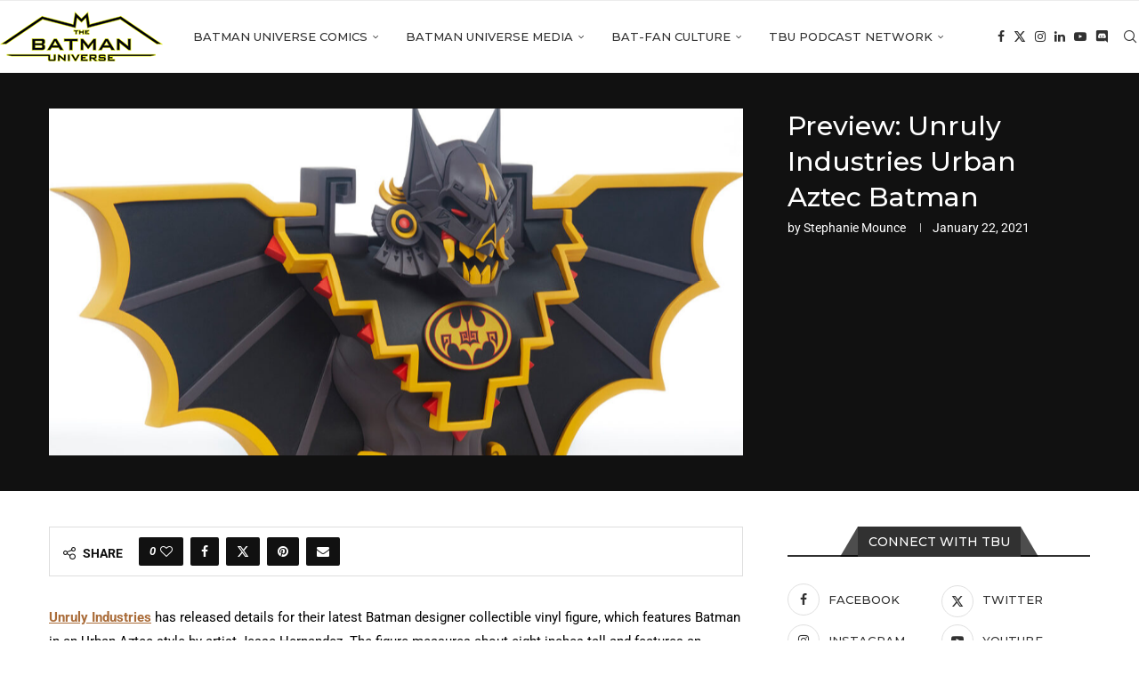

--- FILE ---
content_type: text/html; charset=UTF-8
request_url: https://thebatmanuniverse.net/unruly-industries-3/
body_size: 23137
content:
<!DOCTYPE html>
<html lang="en-US" prefix="og: https://ogp.me/ns#">
<head>
    <meta charset="UTF-8">
    <meta http-equiv="X-UA-Compatible" content="IE=edge">
    <meta name="viewport" content="width=device-width, initial-scale=1">
    <link rel="profile" href="https://gmpg.org/xfn/11"/>
    <link rel="alternate" type="application/rss+xml" title="The Batman Universe RSS Feed"
          href="https://thebatmanuniverse.net/feed/"/>
    <link rel="alternate" type="application/atom+xml" title="The Batman Universe Atom Feed"
          href="https://thebatmanuniverse.net/feed/atom/"/>
    <link rel="pingback" href="https://thebatmanuniverse.net/xmlrpc.php"/>
    <!--[if lt IE 9]>
	<script src="https://thebatmanuniverse.net/wp-content/themes/soledad/js/html5.js"></script>
	<![endif]-->
	<link rel='preconnect' href='https://fonts.googleapis.com' />
<link rel='preconnect' href='https://fonts.gstatic.com' />
<meta http-equiv='x-dns-prefetch-control' content='on'>
<link rel='dns-prefetch' href='//fonts.googleapis.com' />
<link rel='dns-prefetch' href='//fonts.gstatic.com' />
<link rel='dns-prefetch' href='//s.gravatar.com' />
<link rel='dns-prefetch' href='//www.google-analytics.com' />

<!-- Search Engine Optimization by Rank Math PRO - https://rankmath.com/ -->
<title>Preview: Unruly Industries Urban Aztec Batman - The Batman Universe</title>
<meta name="description" content="Unruly Industries has released details for collectible vinyl figure, which features Batman in an Urban Aztec style by artist Jesse Hernandez."/>
<meta name="robots" content="follow, index, max-snippet:-1, max-video-preview:-1, max-image-preview:large"/>
<link rel="canonical" href="https://thebatmanuniverse.net/unruly-industries-3/" />
<meta property="og:locale" content="en_US" />
<meta property="og:type" content="article" />
<meta property="og:title" content="Preview: Unruly Industries Urban Aztec Batman - The Batman Universe" />
<meta property="og:description" content="Unruly Industries has released details for collectible vinyl figure, which features Batman in an Urban Aztec style by artist Jesse Hernandez." />
<meta property="og:url" content="https://thebatmanuniverse.net/unruly-industries-3/" />
<meta property="og:site_name" content="The Batman Universe" />
<meta property="article:publisher" content="https://www.facebook.com/thebatmanuniverse/" />
<meta property="article:tag" content="jesse hernandez" />
<meta property="article:tag" content="unruly industries" />
<meta property="article:section" content="Merch News" />
<meta property="og:updated_time" content="2021-02-17T15:48:19-06:00" />
<meta property="og:image" content="https://thebatmanuniverse.net/wp-content/uploads/2021/02/sides.jpg" />
<meta property="og:image:secure_url" content="https://thebatmanuniverse.net/wp-content/uploads/2021/02/sides.jpg" />
<meta property="og:image:width" content="1500" />
<meta property="og:image:height" content="1000" />
<meta property="og:image:alt" content="unrily industries urban aztec batman" />
<meta property="og:image:type" content="image/jpeg" />
<meta property="article:published_time" content="2021-01-22T14:30:24-06:00" />
<meta property="article:modified_time" content="2021-02-17T15:48:19-06:00" />
<meta name="twitter:card" content="summary_large_image" />
<meta name="twitter:title" content="Preview: Unruly Industries Urban Aztec Batman - The Batman Universe" />
<meta name="twitter:description" content="Unruly Industries has released details for collectible vinyl figure, which features Batman in an Urban Aztec style by artist Jesse Hernandez." />
<meta name="twitter:site" content="@BatmanUniverse" />
<meta name="twitter:creator" content="@BatmanUniverse" />
<meta name="twitter:image" content="https://thebatmanuniverse.net/wp-content/uploads/2021/02/sides.jpg" />
<meta name="twitter:label1" content="Written by" />
<meta name="twitter:data1" content="Stephanie Mounce" />
<meta name="twitter:label2" content="Time to read" />
<meta name="twitter:data2" content="1 minute" />
<script type="application/ld+json" class="rank-math-schema-pro">{"@context":"https://schema.org","@graph":[{"@type":["Person","Organization"],"@id":"https://thebatmanuniverse.net/#person","name":"The Batman Universe","sameAs":["https://www.facebook.com/thebatmanuniverse/","https://twitter.com/BatmanUniverse","https://www.instagram.com/thebatmanuniverse/","https://www.youtube.com/c/TheBatmanUniverse"],"logo":{"@type":"ImageObject","@id":"https://thebatmanuniverse.net/#logo","url":"https://thebatmanuniverse.net/wp-content/uploads/2021/01/logo.jpg","contentUrl":"https://thebatmanuniverse.net/wp-content/uploads/2021/01/logo.jpg","caption":"The Batman Universe","inLanguage":"en-US","width":"1000","height":"1000"},"image":{"@type":"ImageObject","@id":"https://thebatmanuniverse.net/#logo","url":"https://thebatmanuniverse.net/wp-content/uploads/2021/01/logo.jpg","contentUrl":"https://thebatmanuniverse.net/wp-content/uploads/2021/01/logo.jpg","caption":"The Batman Universe","inLanguage":"en-US","width":"1000","height":"1000"}},{"@type":"WebSite","@id":"https://thebatmanuniverse.net/#website","url":"https://thebatmanuniverse.net","name":"The Batman Universe","alternateName":"TBU","publisher":{"@id":"https://thebatmanuniverse.net/#person"},"inLanguage":"en-US"},{"@type":"ImageObject","@id":"https://thebatmanuniverse.net/wp-content/uploads/2021/02/sides.jpg","url":"https://thebatmanuniverse.net/wp-content/uploads/2021/02/sides.jpg","width":"1500","height":"1000","caption":"unrily industries urban aztec batman","inLanguage":"en-US"},{"@type":"WebPage","@id":"https://thebatmanuniverse.net/unruly-industries-3/#webpage","url":"https://thebatmanuniverse.net/unruly-industries-3/","name":"Preview: Unruly Industries Urban Aztec Batman - The Batman Universe","datePublished":"2021-01-22T14:30:24-06:00","dateModified":"2021-02-17T15:48:19-06:00","isPartOf":{"@id":"https://thebatmanuniverse.net/#website"},"primaryImageOfPage":{"@id":"https://thebatmanuniverse.net/wp-content/uploads/2021/02/sides.jpg"},"inLanguage":"en-US"},{"@type":"Person","@id":"https://thebatmanuniverse.net/author/stephanie-mounce/","name":"Stephanie Mounce","url":"https://thebatmanuniverse.net/author/stephanie-mounce/","image":{"@type":"ImageObject","@id":"https://thebatmanuniverse.net/wp-content/uploads/2021/01/Stephanie-150x150.jpg","url":"https://thebatmanuniverse.net/wp-content/uploads/2021/01/Stephanie-150x150.jpg","caption":"Stephanie Mounce","inLanguage":"en-US"}},{"@type":"BlogPosting","headline":"Preview: Unruly Industries Urban Aztec Batman - The Batman Universe","keywords":"Urban Aztec Batman","datePublished":"2021-01-22T14:30:24-06:00","dateModified":"2021-02-17T15:48:19-06:00","author":{"@id":"https://thebatmanuniverse.net/author/stephanie-mounce/","name":"Stephanie Mounce"},"publisher":{"@id":"https://thebatmanuniverse.net/#person"},"description":"Unruly Industries has released details for collectible vinyl figure, which features Batman in an Urban Aztec style by artist Jesse Hernandez.","name":"Preview: Unruly Industries Urban Aztec Batman - The Batman Universe","@id":"https://thebatmanuniverse.net/unruly-industries-3/#richSnippet","isPartOf":{"@id":"https://thebatmanuniverse.net/unruly-industries-3/#webpage"},"image":{"@id":"https://thebatmanuniverse.net/wp-content/uploads/2021/02/sides.jpg"},"inLanguage":"en-US","mainEntityOfPage":{"@id":"https://thebatmanuniverse.net/unruly-industries-3/#webpage"}}]}</script>
<!-- /Rank Math WordPress SEO plugin -->

<link rel='dns-prefetch' href='//fonts.googleapis.com' />
<link rel="alternate" title="oEmbed (JSON)" type="application/json+oembed" href="https://thebatmanuniverse.net/wp-json/oembed/1.0/embed?url=https%3A%2F%2Fthebatmanuniverse.net%2Funruly-industries-3%2F" />
<link rel="alternate" title="oEmbed (XML)" type="text/xml+oembed" href="https://thebatmanuniverse.net/wp-json/oembed/1.0/embed?url=https%3A%2F%2Fthebatmanuniverse.net%2Funruly-industries-3%2F&#038;format=xml" />
<style id='wp-img-auto-sizes-contain-inline-css' type='text/css'>
img:is([sizes=auto i],[sizes^="auto," i]){contain-intrinsic-size:3000px 1500px}
/*# sourceURL=wp-img-auto-sizes-contain-inline-css */
</style>
<style id='block-soledad-style-inline-css' type='text/css'>
.pchead-e-block{--pcborder-cl:#dedede;--pcaccent-cl:#6eb48c}.heading1-style-1>h1,.heading1-style-2>h1,.heading2-style-1>h2,.heading2-style-2>h2,.heading3-style-1>h3,.heading3-style-2>h3,.heading4-style-1>h4,.heading4-style-2>h4,.heading5-style-1>h5,.heading5-style-2>h5{padding-bottom:8px;border-bottom:1px solid var(--pcborder-cl);overflow:hidden}.heading1-style-2>h1,.heading2-style-2>h2,.heading3-style-2>h3,.heading4-style-2>h4,.heading5-style-2>h5{border-bottom-width:0;position:relative}.heading1-style-2>h1:before,.heading2-style-2>h2:before,.heading3-style-2>h3:before,.heading4-style-2>h4:before,.heading5-style-2>h5:before{content:'';width:50px;height:2px;bottom:0;left:0;z-index:2;background:var(--pcaccent-cl);position:absolute}.heading1-style-2>h1:after,.heading2-style-2>h2:after,.heading3-style-2>h3:after,.heading4-style-2>h4:after,.heading5-style-2>h5:after{content:'';width:100%;height:2px;bottom:0;left:20px;z-index:1;background:var(--pcborder-cl);position:absolute}.heading1-style-3>h1,.heading1-style-4>h1,.heading2-style-3>h2,.heading2-style-4>h2,.heading3-style-3>h3,.heading3-style-4>h3,.heading4-style-3>h4,.heading4-style-4>h4,.heading5-style-3>h5,.heading5-style-4>h5{position:relative;padding-left:20px}.heading1-style-3>h1:before,.heading1-style-4>h1:before,.heading2-style-3>h2:before,.heading2-style-4>h2:before,.heading3-style-3>h3:before,.heading3-style-4>h3:before,.heading4-style-3>h4:before,.heading4-style-4>h4:before,.heading5-style-3>h5:before,.heading5-style-4>h5:before{width:10px;height:100%;content:'';position:absolute;top:0;left:0;bottom:0;background:var(--pcaccent-cl)}.heading1-style-4>h1,.heading2-style-4>h2,.heading3-style-4>h3,.heading4-style-4>h4,.heading5-style-4>h5{padding:10px 20px;background:#f1f1f1}.heading1-style-5>h1,.heading2-style-5>h2,.heading3-style-5>h3,.heading4-style-5>h4,.heading5-style-5>h5{position:relative;z-index:1}.heading1-style-5>h1:before,.heading2-style-5>h2:before,.heading3-style-5>h3:before,.heading4-style-5>h4:before,.heading5-style-5>h5:before{content:"";position:absolute;left:0;bottom:0;width:200px;height:50%;transform:skew(-25deg) translateX(0);background:var(--pcaccent-cl);z-index:-1;opacity:.4}.heading1-style-6>h1,.heading2-style-6>h2,.heading3-style-6>h3,.heading4-style-6>h4,.heading5-style-6>h5{text-decoration:underline;text-underline-offset:2px;text-decoration-thickness:4px;text-decoration-color:var(--pcaccent-cl)}
/*# sourceURL=https://thebatmanuniverse.net/wp-content/themes/soledad/inc/block/heading-styles/build/style.min.css */
</style>
<style id='powerpress-player-block-style-inline-css' type='text/css'>


/*# sourceURL=https://thebatmanuniverse.net/wp-content/plugins/powerpress/blocks/player-block/build/style-index.css */
</style>
<link rel='stylesheet' id='wpo_min-header-0-css' href='https://thebatmanuniverse.net/wp-content/cache/wpo-minify/1768276050/assets/wpo-minify-header-721b038a.min.css' type='text/css' media='all' />
<script type="text/javascript" id="beehive-gtm-frontend-header-js-after">
/* <![CDATA[ */
var dataLayer = [];
(function(w,d,s,l,i){w[l]=w[l]||[];w[l].push({'gtm.start':
			new Date().getTime(),event:'gtm.js'});var f=d.getElementsByTagName(s)[0],
			j=d.createElement(s),dl=l!='dataLayer'?'&l='+l:'';j.async=true;j.src=
			'https://www.googletagmanager.com/gtm.js?id='+i+dl;f.parentNode.insertBefore(j,f);
			})(window,document,'script','dataLayer','GTM-5KSG7MHR');
//# sourceURL=beehive-gtm-frontend-header-js-after
/* ]]> */
</script>
<script type="text/javascript" id="wpo_min-header-0-js-extra">
/* <![CDATA[ */
var bwg_objectsL10n = {"bwg_field_required":"field is required.","bwg_mail_validation":"This is not a valid email address.","bwg_search_result":"There are no images matching your search.","bwg_select_tag":"Select Tag","bwg_order_by":"Order By","bwg_search":"Search","bwg_show_ecommerce":"Show Ecommerce","bwg_hide_ecommerce":"Hide Ecommerce","bwg_show_comments":"Show Comments","bwg_hide_comments":"Hide Comments","bwg_restore":"Restore","bwg_maximize":"Maximize","bwg_fullscreen":"Fullscreen","bwg_exit_fullscreen":"Exit Fullscreen","bwg_search_tag":"SEARCH...","bwg_tag_no_match":"No tags found","bwg_all_tags_selected":"All tags selected","bwg_tags_selected":"tags selected","play":"Play","pause":"Pause","is_pro":"","bwg_play":"Play","bwg_pause":"Pause","bwg_hide_info":"Hide info","bwg_show_info":"Show info","bwg_hide_rating":"Hide rating","bwg_show_rating":"Show rating","ok":"Ok","cancel":"Cancel","select_all":"Select all","lazy_load":"0","lazy_loader":"https://thebatmanuniverse.net/wp-content/plugins/photo-gallery/images/ajax_loader.png","front_ajax":"0","bwg_tag_see_all":"see all tags","bwg_tag_see_less":"see less tags"};
//# sourceURL=wpo_min-header-0-js-extra
/* ]]> */
</script>
<script type="text/javascript" src="https://thebatmanuniverse.net/wp-content/cache/wpo-minify/1768276050/assets/wpo-minify-header-9d4e77f5.min.js" id="wpo_min-header-0-js"></script>
<script type="text/javascript" src="https://thebatmanuniverse.net/wp-content/cache/wpo-minify/1768276050/assets/wpo-minify-header-749207de.min.js" id="wpo_min-header-1-js"></script>
<link rel="https://api.w.org/" href="https://thebatmanuniverse.net/wp-json/" /><link rel="alternate" title="JSON" type="application/json" href="https://thebatmanuniverse.net/wp-json/wp/v2/posts/66426" /><link rel="EditURI" type="application/rsd+xml" title="RSD" href="https://thebatmanuniverse.net/xmlrpc.php?rsd" />
<meta name="generator" content="WordPress 6.9" />
<meta name="generator" content="Soledad 8.7.0" />
<link rel='shortlink' href='https://thebatmanuniverse.net/?p=66426' />
    <style type="text/css">
                                .penci-review-text {
            color: #313131;
        }
                                                        .penci-review .penci-review-score-total {
            background-color: #0000ff;
        }
                .penci-review-score-num {
            color: #ffffff;
        }
                                                            </style>
	            <script type="text/javascript"><!--
                                function powerpress_pinw(pinw_url){window.open(pinw_url, 'PowerPressPlayer','toolbar=0,status=0,resizable=1,width=460,height=320');	return false;}
                //-->

                // tabnab protection
                window.addEventListener('load', function () {
                    // make all links have rel="noopener noreferrer"
                    document.querySelectorAll('a[target="_blank"]').forEach(link => {
                        link.setAttribute('rel', 'noopener noreferrer');
                    });
                });
            </script>
            <script type='text/javascript'>
/* <![CDATA[ */
var taqyeem = {"ajaxurl":"https://thebatmanuniverse.net/wp-admin/admin-ajax.php" , "your_rating":"Your Rating:"};
/* ]]> */
</script>

<style type="text/css" media="screen">

#review-box h2.review-box-header{
	font-weight: bold;
}


#review-box .review-item h5,	#review-box.review-percentage .review-item h5{
	font-size : 14px;
	font-weight: bold;
}


</style>
<style id="penci-custom-style" type="text/css">body{ --pcbg-cl: #fff; --pctext-cl: #313131; --pcborder-cl: #dedede; --pcheading-cl: #313131; --pcmeta-cl: #888888; --pcaccent-cl: #6eb48c; --pcbody-font: 'PT Serif', serif; --pchead-font: 'Raleway', sans-serif; --pchead-wei: bold; --pcava_bdr:10px;--pcajs_fvw:470px;--pcajs_fvmw:220px; } .single.penci-body-single-style-5 #header, .single.penci-body-single-style-6 #header, .single.penci-body-single-style-10 #header, .single.penci-body-single-style-5 .pc-wrapbuilder-header, .single.penci-body-single-style-6 .pc-wrapbuilder-header, .single.penci-body-single-style-10 .pc-wrapbuilder-header { --pchd-mg: 40px; } .fluid-width-video-wrapper > div { position: absolute; left: 0; right: 0; top: 0; width: 100%; height: 100%; } .yt-video-place { position: relative; text-align: center; } .yt-video-place.embed-responsive .start-video { display: block; top: 0; left: 0; bottom: 0; right: 0; position: absolute; transform: none; } .yt-video-place.embed-responsive .start-video img { margin: 0; padding: 0; top: 50%; display: inline-block; position: absolute; left: 50%; transform: translate(-50%, -50%); width: 68px; height: auto; } .mfp-bg { top: 0; left: 0; width: 100%; height: 100%; z-index: 9999999; overflow: hidden; position: fixed; background: #0b0b0b; opacity: .8; filter: alpha(opacity=80) } .mfp-wrap { top: 0; left: 0; width: 100%; height: 100%; z-index: 9999999; position: fixed; outline: none !important; -webkit-backface-visibility: hidden } body { --pchead-font: 'Montserrat', sans-serif; } body { --pcbody-font: 'Roboto', sans-serif; } p{ line-height: 1.8; } #navigation .menu > li > a, #navigation ul.menu ul.sub-menu li > a, .navigation ul.menu ul.sub-menu li > a, .penci-menu-hbg .menu li a, #sidebar-nav .menu li a { font-family: 'Montserrat', sans-serif; font-weight: normal; } .penci-hide-tagupdated{ display: none !important; } body, .widget ul li a{ font-size: 15px; } .widget ul li, .widget ol li, .post-entry, p, .post-entry p { font-size: 15px; line-height: 1.8; } body { --pchead-wei: 500; } .featured-area.featured-style-42 .item-inner-content, .featured-style-41 .swiper-slide, .slider-40-wrapper .nav-thumb-creative .thumb-container:after,.penci-slider44-t-item:before,.penci-slider44-main-wrapper .item, .featured-area .penci-image-holder, .featured-area .penci-slider4-overlay, .featured-area .penci-slide-overlay .overlay-link, .featured-style-29 .featured-slider-overlay, .penci-slider38-overlay{ border-radius: ; -webkit-border-radius: ; } .penci-featured-content-right:before{ border-top-right-radius: ; border-bottom-right-radius: ; } .penci-flat-overlay .penci-slide-overlay .penci-mag-featured-content:before{ border-bottom-left-radius: ; border-bottom-right-radius: ; } .container-single .post-image{ border-radius: ; -webkit-border-radius: ; } .penci-mega-post-inner, .penci-mega-thumbnail .penci-image-holder{ border-radius: ; -webkit-border-radius: ; } #navigation .menu > li > a, #navigation ul.menu ul.sub-menu li > a, .navigation ul.menu ul.sub-menu li > a, .penci-menu-hbg .menu li a, #sidebar-nav .menu li a, #navigation .penci-megamenu .penci-mega-child-categories a, .navigation .penci-megamenu .penci-mega-child-categories a{ font-weight: 500; } .editor-styles-wrapper, body:not(.pcdm-enable){ color: #000000; } .editor-styles-wrapper, body{ --pcaccent-cl: #a89d2a; } .penci-menuhbg-toggle:hover .lines-button:after, .penci-menuhbg-toggle:hover .penci-lines:before, .penci-menuhbg-toggle:hover .penci-lines:after,.tags-share-box.tags-share-box-s2 .post-share-plike,.penci-video_playlist .penci-playlist-title,.pencisc-column-2.penci-video_playlist .penci-video-nav .playlist-panel-item, .pencisc-column-1.penci-video_playlist .penci-video-nav .playlist-panel-item,.penci-video_playlist .penci-custom-scroll::-webkit-scrollbar-thumb, .pencisc-button, .post-entry .pencisc-button, .penci-dropcap-box, .penci-dropcap-circle, .penci-login-register input[type="submit"]:hover, .penci-ld .penci-ldin:before, .penci-ldspinner > div{ background: #a89d2a; } a, .post-entry .penci-portfolio-filter ul li a:hover, .penci-portfolio-filter ul li a:hover, .penci-portfolio-filter ul li.active a, .post-entry .penci-portfolio-filter ul li.active a, .penci-countdown .countdown-amount, .archive-box h1, .post-entry a, .container.penci-breadcrumb span a:hover,.container.penci-breadcrumb a:hover, .post-entry blockquote:before, .post-entry blockquote cite, .post-entry blockquote .author, .wpb_text_column blockquote:before, .wpb_text_column blockquote cite, .wpb_text_column blockquote .author, .penci-pagination a:hover, ul.penci-topbar-menu > li a:hover, div.penci-topbar-menu > ul > li a:hover, .penci-recipe-heading a.penci-recipe-print,.penci-review-metas .penci-review-btnbuy, .main-nav-social a:hover, .widget-social .remove-circle a:hover i, .penci-recipe-index .cat > a.penci-cat-name, #bbpress-forums li.bbp-body ul.forum li.bbp-forum-info a:hover, #bbpress-forums li.bbp-body ul.topic li.bbp-topic-title a:hover, #bbpress-forums li.bbp-body ul.forum li.bbp-forum-info .bbp-forum-content a, #bbpress-forums li.bbp-body ul.topic p.bbp-topic-meta a, #bbpress-forums .bbp-breadcrumb a:hover, #bbpress-forums .bbp-forum-freshness a:hover, #bbpress-forums .bbp-topic-freshness a:hover, #buddypress ul.item-list li div.item-title a, #buddypress ul.item-list li h4 a, #buddypress .activity-header a:first-child, #buddypress .comment-meta a:first-child, #buddypress .acomment-meta a:first-child, div.bbp-template-notice a:hover, .penci-menu-hbg .menu li a .indicator:hover, .penci-menu-hbg .menu li a:hover, #sidebar-nav .menu li a:hover, .penci-rlt-popup .rltpopup-meta .rltpopup-title:hover, .penci-video_playlist .penci-video-playlist-item .penci-video-title:hover, .penci_list_shortcode li:before, .penci-dropcap-box-outline, .penci-dropcap-circle-outline, .penci-dropcap-regular, .penci-dropcap-bold{ color: #a89d2a; } .penci-home-popular-post ul.slick-dots li button:hover, .penci-home-popular-post ul.slick-dots li.slick-active button, .post-entry blockquote .author span:after, .error-image:after, .error-404 .go-back-home a:after, .penci-header-signup-form, .woocommerce span.onsale, .woocommerce #respond input#submit:hover, .woocommerce a.button:hover, .woocommerce button.button:hover, .woocommerce input.button:hover, .woocommerce nav.woocommerce-pagination ul li span.current, .woocommerce div.product .entry-summary div[itemprop="description"]:before, .woocommerce div.product .entry-summary div[itemprop="description"] blockquote .author span:after, .woocommerce div.product .woocommerce-tabs #tab-description blockquote .author span:after, .woocommerce #respond input#submit.alt:hover, .woocommerce a.button.alt:hover, .woocommerce button.button.alt:hover, .woocommerce input.button.alt:hover, .pcheader-icon.shoping-cart-icon > a > span, #penci-demobar .buy-button, #penci-demobar .buy-button:hover, .penci-recipe-heading a.penci-recipe-print:hover,.penci-review-metas .penci-review-btnbuy:hover, .penci-review-process span, .penci-review-score-total, #navigation.menu-style-2 ul.menu ul.sub-menu:before, #navigation.menu-style-2 .menu ul ul.sub-menu:before, .penci-go-to-top-floating, .post-entry.blockquote-style-2 blockquote:before, #bbpress-forums #bbp-search-form .button, #bbpress-forums #bbp-search-form .button:hover, .wrapper-boxed .bbp-pagination-links span.current, #bbpress-forums #bbp_reply_submit:hover, #bbpress-forums #bbp_topic_submit:hover,#main .bbp-login-form .bbp-submit-wrapper button[type="submit"]:hover, #buddypress .dir-search input[type=submit], #buddypress .groups-members-search input[type=submit], #buddypress button:hover, #buddypress a.button:hover, #buddypress a.button:focus, #buddypress input[type=button]:hover, #buddypress input[type=reset]:hover, #buddypress ul.button-nav li a:hover, #buddypress ul.button-nav li.current a, #buddypress div.generic-button a:hover, #buddypress .comment-reply-link:hover, #buddypress input[type=submit]:hover, #buddypress div.pagination .pagination-links .current, #buddypress div.item-list-tabs ul li.selected a, #buddypress div.item-list-tabs ul li.current a, #buddypress div.item-list-tabs ul li a:hover, #buddypress table.notifications thead tr, #buddypress table.notifications-settings thead tr, #buddypress table.profile-settings thead tr, #buddypress table.profile-fields thead tr, #buddypress table.wp-profile-fields thead tr, #buddypress table.messages-notices thead tr, #buddypress table.forum thead tr, #buddypress input[type=submit] { background-color: #a89d2a; } .penci-pagination ul.page-numbers li span.current, #comments_pagination span { color: #fff; background: #a89d2a; border-color: #a89d2a; } .footer-instagram h4.footer-instagram-title > span:before, .woocommerce nav.woocommerce-pagination ul li span.current, .penci-pagination.penci-ajax-more a.penci-ajax-more-button:hover, .penci-recipe-heading a.penci-recipe-print:hover,.penci-review-metas .penci-review-btnbuy:hover, .home-featured-cat-content.style-14 .magcat-padding:before, .wrapper-boxed .bbp-pagination-links span.current, #buddypress .dir-search input[type=submit], #buddypress .groups-members-search input[type=submit], #buddypress button:hover, #buddypress a.button:hover, #buddypress a.button:focus, #buddypress input[type=button]:hover, #buddypress input[type=reset]:hover, #buddypress ul.button-nav li a:hover, #buddypress ul.button-nav li.current a, #buddypress div.generic-button a:hover, #buddypress .comment-reply-link:hover, #buddypress input[type=submit]:hover, #buddypress div.pagination .pagination-links .current, #buddypress input[type=submit], form.pc-searchform.penci-hbg-search-form input.search-input:hover, form.pc-searchform.penci-hbg-search-form input.search-input:focus, .penci-dropcap-box-outline, .penci-dropcap-circle-outline { border-color: #a89d2a; } .woocommerce .woocommerce-error, .woocommerce .woocommerce-info, .woocommerce .woocommerce-message { border-top-color: #a89d2a; } .penci-slider ol.penci-control-nav li a.penci-active, .penci-slider ol.penci-control-nav li a:hover, .penci-related-carousel .penci-owl-dot.active span, .penci-owl-carousel-slider .penci-owl-dot.active span{ border-color: #a89d2a; background-color: #a89d2a; } .woocommerce .woocommerce-message:before, .woocommerce form.checkout table.shop_table .order-total .amount, .woocommerce ul.products li.product .price ins, .woocommerce ul.products li.product .price, .woocommerce div.product p.price ins, .woocommerce div.product span.price ins, .woocommerce div.product p.price, .woocommerce div.product .entry-summary div[itemprop="description"] blockquote:before, .woocommerce div.product .woocommerce-tabs #tab-description blockquote:before, .woocommerce div.product .entry-summary div[itemprop="description"] blockquote cite, .woocommerce div.product .entry-summary div[itemprop="description"] blockquote .author, .woocommerce div.product .woocommerce-tabs #tab-description blockquote cite, .woocommerce div.product .woocommerce-tabs #tab-description blockquote .author, .woocommerce div.product .product_meta > span a:hover, .woocommerce div.product .woocommerce-tabs ul.tabs li.active, .woocommerce ul.cart_list li .amount, .woocommerce ul.product_list_widget li .amount, .woocommerce table.shop_table td.product-name a:hover, .woocommerce table.shop_table td.product-price span, .woocommerce table.shop_table td.product-subtotal span, .woocommerce-cart .cart-collaterals .cart_totals table td .amount, .woocommerce .woocommerce-info:before, .woocommerce div.product span.price, .penci-container-inside.penci-breadcrumb span a:hover,.penci-container-inside.penci-breadcrumb a:hover { color: #a89d2a; } .standard-content .penci-more-link.penci-more-link-button a.more-link, .penci-readmore-btn.penci-btn-make-button a, .penci-featured-cat-seemore.penci-btn-make-button a{ background-color: #a89d2a; color: #fff; } .penci-vernav-toggle:before{ border-top-color: #a89d2a; color: #fff; } .headline-title { background-color: #ff4081; } .headline-title.nticker-style-2:after, .headline-title.nticker-style-4:after{ border-color: #ff4081; } a.penci-topbar-post-title:hover { color: #292929; } ul.penci-topbar-menu > li a:hover, div.penci-topbar-menu > ul > li a:hover { color: #292929; } .penci-topbar-social a:hover { color: #292929; } #penci-login-popup:before{ opacity: ; } .navigation .menu > li > a:hover, .navigation .menu li.current-menu-item > a, .navigation .menu > li.current_page_item > a, .navigation .menu > li:hover > a, .navigation .menu > li.current-menu-ancestor > a, .navigation .menu > li.current-menu-item > a, .navigation .menu .sub-menu li a:hover, .navigation .menu .sub-menu li.current-menu-item > a, .navigation .sub-menu li:hover > a, #navigation .menu > li > a:hover, #navigation .menu li.current-menu-item > a, #navigation .menu > li.current_page_item > a, #navigation .menu > li:hover > a, #navigation .menu > li.current-menu-ancestor > a, #navigation .menu > li.current-menu-item > a, #navigation .menu .sub-menu li a:hover, #navigation .menu .sub-menu li.current-menu-item > a, #navigation .sub-menu li:hover > a { color: #aa6c39; } .navigation ul.menu > li > a:before, .navigation .menu > ul > li > a:before, #navigation ul.menu > li > a:before, #navigation .menu > ul > li > a:before { background: #aa6c39; } .navigation .menu ul.sub-menu li .pcmis-2 .penci-mega-post a:hover, .navigation .penci-megamenu .penci-mega-child-categories a.cat-active, .navigation .menu .penci-megamenu .penci-mega-child-categories a:hover, .navigation .menu .penci-megamenu .penci-mega-latest-posts .penci-mega-post a:hover, #navigation .menu ul.sub-menu li .pcmis-2 .penci-mega-post a:hover, #navigation .penci-megamenu .penci-mega-child-categories a.cat-active, #navigation .menu .penci-megamenu .penci-mega-child-categories a:hover, #navigation .menu .penci-megamenu .penci-mega-latest-posts .penci-mega-post a:hover { color: #aa6c39; } #navigation .penci-megamenu .penci-mega-thumbnail .mega-cat-name { background: #aa6c39; } #navigation ul.menu > li > a, #navigation .menu > ul > li > a { font-size: 13px; } #navigation .pcmis-5 .penci-mega-latest-posts.col-mn-4 .penci-mega-post:nth-child(5n + 1) .penci-mega-post-inner .penci-mega-meta .post-mega-title a { font-size:16.64px; } #navigation .penci-megamenu .post-mega-title a, .pc-builder-element .navigation .penci-megamenu .penci-content-megamenu .penci-mega-latest-posts .penci-mega-post .post-mega-title a{ font-size:13px; } #navigation .penci-megamenu .post-mega-title a, .pc-builder-element .navigation .penci-megamenu .penci-content-megamenu .penci-mega-latest-posts .penci-mega-post .post-mega-title a{ text-transform: none; } #navigation .menu .sub-menu li a:hover, #navigation .menu .sub-menu li.current-menu-item > a, #navigation .sub-menu li:hover > a { color: #aa6c39; } #navigation.menu-style-2 ul.menu ul.sub-menu:before, #navigation.menu-style-2 .menu ul ul.sub-menu:before { background-color: #aa6c39; } .penci-header-signup-form { padding-top: px; padding-bottom: px; } .penci-header-signup-form { background-color: #ff4081; } .header-social a:hover i, .main-nav-social a:hover, .penci-menuhbg-toggle:hover .lines-button:after, .penci-menuhbg-toggle:hover .penci-lines:before, .penci-menuhbg-toggle:hover .penci-lines:after { color: #aa6c39; } #sidebar-nav .menu li a:hover, .header-social.sidebar-nav-social a:hover i, #sidebar-nav .menu li a .indicator:hover, #sidebar-nav .menu .sub-menu li a .indicator:hover{ color: #aa6c39; } #sidebar-nav-logo:before{ background-color: #aa6c39; } .penci-slide-overlay .overlay-link, .penci-slider38-overlay, .penci-flat-overlay .penci-slide-overlay .penci-mag-featured-content:before, .slider-40-wrapper .list-slider-creative .item-slider-creative .img-container:before { opacity: ; } .penci-item-mag:hover .penci-slide-overlay .overlay-link, .featured-style-38 .item:hover .penci-slider38-overlay, .penci-flat-overlay .penci-item-mag:hover .penci-slide-overlay .penci-mag-featured-content:before { opacity: ; } .penci-featured-content .featured-slider-overlay { opacity: ; } .slider-40-wrapper .list-slider-creative .item-slider-creative:hover .img-container:before { opacity:; } .featured-style-29 .featured-slider-overlay { opacity: ; } .penci-standard-cat .cat > a.penci-cat-name { color: #aa6c39; } .penci-standard-cat .cat:before, .penci-standard-cat .cat:after { background-color: #aa6c39; } .standard-content .penci-post-box-meta .penci-post-share-box a:hover, .standard-content .penci-post-box-meta .penci-post-share-box a.liked { color: #aa6c39; } .header-standard .post-entry a:hover, .header-standard .author-post span a:hover, .standard-content a, .standard-content .post-entry a, .standard-post-entry a.more-link:hover, .penci-post-box-meta .penci-box-meta a:hover, .standard-content .post-entry blockquote:before, .post-entry blockquote cite, .post-entry blockquote .author, .standard-content-special .author-quote span, .standard-content-special .format-post-box .post-format-icon i, .standard-content-special .format-post-box .dt-special a:hover, .standard-content .penci-more-link a.more-link, .standard-content .penci-post-box-meta .penci-box-meta a:hover { color: #aa6c39; } .standard-content .penci-more-link.penci-more-link-button a.more-link{ background-color: #aa6c39; color: #fff; } .standard-content-special .author-quote span:before, .standard-content-special .author-quote span:after, .standard-content .post-entry ul li:before, .post-entry blockquote .author span:after, .header-standard:after { background-color: #aa6c39; } .penci-more-link a.more-link:before, .penci-more-link a.more-link:after { border-color: #aa6c39; } .penci_grid_title a, .penci-grid li .item h2 a, .penci-masonry .item-masonry h2 a, .grid-mixed .mixed-detail h2 a, .overlay-header-box .overlay-title a { text-transform: none; } .penci-grid li .item h2 a, .penci-masonry .item-masonry h2 a { } .penci-featured-infor .cat a.penci-cat-name, .penci-grid .cat a.penci-cat-name, .penci-masonry .cat a.penci-cat-name, .penci-featured-infor .cat a.penci-cat-name { color: #aa6c39; } .penci-featured-infor .cat a.penci-cat-name:after, .penci-grid .cat a.penci-cat-name:after, .penci-masonry .cat a.penci-cat-name:after, .penci-featured-infor .cat a.penci-cat-name:after{ border-color: #aa6c39; } .penci-post-share-box a.liked, .penci-post-share-box a:hover { color: #aa6c39; } .overlay-post-box-meta .overlay-share a:hover, .overlay-author a:hover, .penci-grid .standard-content-special .format-post-box .dt-special a:hover, .grid-post-box-meta span a:hover, .grid-post-box-meta span a.comment-link:hover, .penci-grid .standard-content-special .author-quote span, .penci-grid .standard-content-special .format-post-box .post-format-icon i, .grid-mixed .penci-post-box-meta .penci-box-meta a:hover { color: #aa6c39; } .penci-grid .standard-content-special .author-quote span:before, .penci-grid .standard-content-special .author-quote span:after, .grid-header-box:after, .list-post .header-list-style:after { background-color: #aa6c39; } .penci-grid .post-box-meta span:after, .penci-masonry .post-box-meta span:after { border-color: #aa6c39; } .penci-readmore-btn.penci-btn-make-button a{ background-color: #aa6c39; color: #fff; } .penci-grid li.typography-style .overlay-typography { opacity: ; } .penci-grid li.typography-style:hover .overlay-typography { opacity: ; } .penci-grid li.typography-style .item .main-typography h2 a:hover { color: #aa6c39; } .penci-grid li.typography-style .grid-post-box-meta span a:hover { color: #aa6c39; } .overlay-header-box .cat > a.penci-cat-name:hover { color: #aa5f22; } .penci-sidebar-content.style-7 .penci-border-arrow .inner-arrow:before, .penci-sidebar-content.style-9 .penci-border-arrow .inner-arrow:before { background-color: #aa6c39; } .penci-video_playlist .penci-video-playlist-item .penci-video-title:hover,.widget ul.side-newsfeed li .side-item .side-item-text h4 a:hover, .widget a:hover, .penci-sidebar-content .widget-social a:hover span, .widget-social a:hover span, .penci-tweets-widget-content .icon-tweets, .penci-tweets-widget-content .tweet-intents a, .penci-tweets-widget-content .tweet-intents span:after, .widget-social.remove-circle a:hover i , #wp-calendar tbody td a:hover, .penci-video_playlist .penci-video-playlist-item .penci-video-title:hover, .widget ul.side-newsfeed li .side-item .side-item-text .side-item-meta a:hover{ color: #aa6c39; } .widget .tagcloud a:hover, .widget-social a:hover i, .widget input[type="submit"]:hover,.penci-user-logged-in .penci-user-action-links a:hover,.penci-button:hover, .widget button[type="submit"]:hover { color: #fff; background-color: #aa6c39; border-color: #aa6c39; } .about-widget .about-me-heading:before { border-color: #aa6c39; } .penci-tweets-widget-content .tweet-intents-inner:before, .penci-tweets-widget-content .tweet-intents-inner:after, .pencisc-column-1.penci-video_playlist .penci-video-nav .playlist-panel-item, .penci-video_playlist .penci-custom-scroll::-webkit-scrollbar-thumb, .penci-video_playlist .penci-playlist-title { background-color: #aa6c39; } .penci-owl-carousel.penci-tweets-slider .penci-owl-dots .penci-owl-dot.active span, .penci-owl-carousel.penci-tweets-slider .penci-owl-dots .penci-owl-dot:hover span { border-color: #aa6c39; background-color: #aa6c39; } #footer-copyright * { font-style: normal; } .footer-subscribe .widget .mc4wp-form input[type="submit"]:hover { background-color: #ff4081; } .footer-widget-wrapper .penci-tweets-widget-content .icon-tweets, .footer-widget-wrapper .penci-tweets-widget-content .tweet-intents a, .footer-widget-wrapper .penci-tweets-widget-content .tweet-intents span:after, .footer-widget-wrapper .widget ul.side-newsfeed li .side-item .side-item-text h4 a:hover, .footer-widget-wrapper .widget a:hover, .footer-widget-wrapper .widget-social a:hover span, .footer-widget-wrapper a:hover, .footer-widget-wrapper .widget-social.remove-circle a:hover i, .footer-widget-wrapper .widget ul.side-newsfeed li .side-item .side-item-text .side-item-meta a:hover{ color: #aa6c39; } .footer-widget-wrapper .widget .tagcloud a:hover, .footer-widget-wrapper .widget-social a:hover i, .footer-widget-wrapper .mc4wp-form input[type="submit"]:hover, .footer-widget-wrapper .widget input[type="submit"]:hover,.footer-widget-wrapper .penci-user-logged-in .penci-user-action-links a:hover, .footer-widget-wrapper .widget button[type="submit"]:hover { color: #fff; background-color: #aa6c39; border-color: #aa6c39; } .footer-widget-wrapper .about-widget .about-me-heading:before { border-color: #aa6c39; } .footer-widget-wrapper .penci-tweets-widget-content .tweet-intents-inner:before, .footer-widget-wrapper .penci-tweets-widget-content .tweet-intents-inner:after { background-color: #aa6c39; } .footer-widget-wrapper .penci-owl-carousel.penci-tweets-slider .penci-owl-dots .penci-owl-dot.active span, .footer-widget-wrapper .penci-owl-carousel.penci-tweets-slider .penci-owl-dots .penci-owl-dot:hover span { border-color: #aa6c39; background: #aa6c39; } ul.footer-socials li a:hover i { background-color: #aa6c39; border-color: #aa6c39; } ul.footer-socials li a:hover span { color: #aa6c39; } .footer-socials-section, .penci-footer-social-moved{ border-color: #212121; } #footer-section, .penci-footer-social-moved{ background-color: #111111; } #footer-section .footer-menu li a:hover { color: #aa6c39; } .penci-go-to-top-floating { background-color: #aa6c39; } #footer-section a { color: #aa6c39; } .comment-content a, .container-single .post-entry a, .container-single .format-post-box .dt-special a:hover, .container-single .author-quote span, .container-single .author-post span a:hover, .post-entry blockquote:before, .post-entry blockquote cite, .post-entry blockquote .author, .wpb_text_column blockquote:before, .wpb_text_column blockquote cite, .wpb_text_column blockquote .author, .post-pagination a:hover, .author-content h5 a:hover, .author-content .author-social:hover, .item-related h3 a:hover, .container-single .format-post-box .post-format-icon i, .container.penci-breadcrumb.single-breadcrumb span a:hover,.container.penci-breadcrumb.single-breadcrumb a:hover, .penci_list_shortcode li:before, .penci-dropcap-box-outline, .penci-dropcap-circle-outline, .penci-dropcap-regular, .penci-dropcap-bold, .header-standard .post-box-meta-single .author-post span a:hover{ color: #aa6c39; } .container-single .standard-content-special .format-post-box, ul.slick-dots li button:hover, ul.slick-dots li.slick-active button, .penci-dropcap-box-outline, .penci-dropcap-circle-outline { border-color: #aa6c39; } ul.slick-dots li button:hover, ul.slick-dots li.slick-active button, #respond h3.comment-reply-title span:before, #respond h3.comment-reply-title span:after, .post-box-title:before, .post-box-title:after, .container-single .author-quote span:before, .container-single .author-quote span:after, .post-entry blockquote .author span:after, .post-entry blockquote .author span:before, .post-entry ul li:before, #respond #submit:hover, div.wpforms-container .wpforms-form.wpforms-form input[type=submit]:hover, div.wpforms-container .wpforms-form.wpforms-form button[type=submit]:hover, div.wpforms-container .wpforms-form.wpforms-form .wpforms-page-button:hover, .wpcf7 input[type="submit"]:hover, .widget_wysija input[type="submit"]:hover, .post-entry.blockquote-style-2 blockquote:before,.tags-share-box.tags-share-box-s2 .post-share-plike, .penci-dropcap-box, .penci-dropcap-circle, .penci-ldspinner > div{ background-color: #aa6c39; } .container-single .post-entry .post-tags a:hover { color: #fff; border-color: #aa6c39; background-color: #aa6c39; } .container-single .penci-standard-cat .cat > a.penci-cat-name { color: #aa6c39; } .container-single .penci-standard-cat .cat:before, .container-single .penci-standard-cat .cat:after { background-color: #aa6c39; } .container-single .single-post-title { text-transform: none; } @media only screen and (min-width: 769px){ .container-single .single-post-title { font-size: 30px; } } .container-single .single-post-title { } .list-post .header-list-style:after, .grid-header-box:after, .penci-overlay-over .overlay-header-box:after, .home-featured-cat-content .first-post .magcat-detail .mag-header:after { content: none; } .list-post .header-list-style, .grid-header-box, .penci-overlay-over .overlay-header-box, .home-featured-cat-content .first-post .magcat-detail .mag-header{ padding-bottom: 0; } .header-standard-wrapper, .penci-author-img-wrapper .author{justify-content: start;} .penci-body-single-style-16 .container.penci-breadcrumb, .penci-body-single-style-11 .penci-breadcrumb, .penci-body-single-style-12 .penci-breadcrumb, .penci-body-single-style-14 .penci-breadcrumb, .penci-body-single-style-16 .penci-breadcrumb, .penci-body-single-style-17 .penci-breadcrumb, .penci-body-single-style-18 .penci-breadcrumb, .penci-body-single-style-19 .penci-breadcrumb, .penci-body-single-style-22 .container.penci-breadcrumb, .penci-body-single-style-22 .container-single .header-standard, .penci-body-single-style-22 .container-single .post-box-meta-single, .penci-single-style-12 .container.penci-breadcrumb, .penci-body-single-style-11 .container.penci-breadcrumb, .penci-single-style-21 .single-breadcrumb,.penci-single-style-6 .single-breadcrumb, .penci-single-style-5 .single-breadcrumb, .penci-single-style-4 .single-breadcrumb, .penci-single-style-3 .single-breadcrumb, .penci-single-style-9 .single-breadcrumb, .penci-single-style-7 .single-breadcrumb{ text-align: left; } .penci-single-style-12 .container.penci-breadcrumb, .penci-body-single-style-11 .container.penci-breadcrumb, .container-single .header-standard, .container-single .post-box-meta-single { text-align: left; } .rtl .container-single .header-standard,.rtl .container-single .post-box-meta-single { text-align: right; } .container-single .post-pagination h5 { text-transform: none; } #respond h3.comment-reply-title span:before, #respond h3.comment-reply-title span:after, .post-box-title:before, .post-box-title:after { content: none; display: none; } .container-single .item-related h3 a { text-transform: none; } .tags-share-box.tags-share-box-2_3 .post-share .count-number-like, .tags-share-box.tags-share-box-2_3 .post-share a, .container-single .post-share a, .page-share .post-share a { color: #ffffff; } .container-single .post-share a:hover, .container-single .post-share a.liked, .page-share .post-share a:hover { color: #ffffff; } .tags-share-box.tags-share-box-2_3 .post-share .count-number-like, .post-share .count-number-like { color: #ffffff; } .tags-share-box .single-comment-o, .post-box-meta-single span, .header-standard .post-box-meta-single .author-post span, .header-standard .post-box-meta-single .author-post span a{ color: #ffffff; } .post-entry a, .container-single .post-entry a{ color: #aa6c39; } ul.homepage-featured-boxes .penci-fea-in:hover h4 span { color: #aa6c39; } .penci-home-popular-post .item-related h3 a:hover { color: #aa6c39; } .home-featured-cat-content .mag-photo .mag-overlay-photo { opacity: ; } .home-featured-cat-content .mag-photo:hover .mag-overlay-photo { opacity: ; } .inner-item-portfolio:hover .penci-portfolio-thumbnail a:after { opacity: ; } .penci_recent-posts-sc ul.side-newsfeed li .side-item .side-item-text h4 a, .widget ul.side-newsfeed li .side-item .side-item-text h4 a {font-size: 14px} .lets-review-block__wrap { font-size: 16px; } .lets-review-block__crit { font-size: 14px; } .penci-block-vc .style-7.penci-border-arrow .inner-arrow:before, .penci-block-vc.style-9 .penci-border-arrow .inner-arrow:before { background-color: #aa6c39; } body { --pcdm_btnbg: rgba(0, 0, 0, .1); --pcdm_btnd: #666; --pcdm_btndbg: #fff; --pcdm_btnn: var(--pctext-cl); --pcdm_btnnbg: var(--pcbg-cl); } body.pcdm-enable { --pcbg-cl: #000000; --pcbg-l-cl: #1a1a1a; --pcbg-d-cl: #000000; --pctext-cl: #fff; --pcborder-cl: #313131; --pcborders-cl: #3c3c3c; --pcheading-cl: rgba(255,255,255,0.9); --pcmeta-cl: #999999; --pcl-cl: #fff; --pclh-cl: #a89d2a; --pcaccent-cl: #a89d2a; background-color: var(--pcbg-cl); color: var(--pctext-cl); } body.pcdark-df.pcdm-enable.pclight-mode { --pcbg-cl: #fff; --pctext-cl: #313131; --pcborder-cl: #dedede; --pcheading-cl: #313131; --pcmeta-cl: #888888; --pcaccent-cl: #a89d2a; }</style>        <link rel="shortcut icon" href="https://thebatmanuniverse.net/wp-content/uploads/2021/01/logo.jpg"
              type="image/x-icon"/>
        <link rel="apple-touch-icon" sizes="180x180" href="https://thebatmanuniverse.net/wp-content/uploads/2021/01/logo.jpg">
	<script>
var penciBlocksArray=[];
var portfolioDataJs = portfolioDataJs || [];var PENCILOCALCACHE = {};
		(function () {
				"use strict";
		
				PENCILOCALCACHE = {
					data: {},
					remove: function ( ajaxFilterItem ) {
						delete PENCILOCALCACHE.data[ajaxFilterItem];
					},
					exist: function ( ajaxFilterItem ) {
						return PENCILOCALCACHE.data.hasOwnProperty( ajaxFilterItem ) && PENCILOCALCACHE.data[ajaxFilterItem] !== null;
					},
					get: function ( ajaxFilterItem ) {
						return PENCILOCALCACHE.data[ajaxFilterItem];
					},
					set: function ( ajaxFilterItem, cachedData ) {
						PENCILOCALCACHE.remove( ajaxFilterItem );
						PENCILOCALCACHE.data[ajaxFilterItem] = cachedData;
					}
				};
			}
		)();function penciBlock() {
		    this.atts_json = '';
		    this.content = '';
		}</script>
<script type="application/ld+json">{
    "@context": "https:\/\/schema.org\/",
    "@type": "organization",
    "@id": "#organization",
    "logo": {
        "@type": "ImageObject",
        "url": "https:\/\/thebatmanuniverse.net\/wp-content\/uploads\/2021\/01\/Colour-logo-small.png"
    },
    "url": "https:\/\/thebatmanuniverse.net\/",
    "name": "The Batman Universe",
    "description": "Batman Comic Reviews, Movies, Video Games, Merch &amp; More | The Batman Universe"
}</script><script type="application/ld+json">{
    "@context": "https:\/\/schema.org\/",
    "@type": "WebSite",
    "name": "The Batman Universe",
    "alternateName": "Batman Comic Reviews, Movies, Video Games, Merch &amp; More | The Batman Universe",
    "url": "https:\/\/thebatmanuniverse.net\/"
}</script><script type="application/ld+json">{
    "@context": "https:\/\/schema.org\/",
    "@type": "BlogPosting",
    "headline": "Preview: Unruly Industries Urban Aztec Batman",
    "description": "Unruly Industries has released details for their latest Batman designer collectible vinyl figure, which features Batman in&hellip;",
    "datePublished": "2021-01-22T14:30:24-06:00",
    "datemodified": "2021-02-17T15:48:19-06:00",
    "mainEntityOfPage": "https:\/\/thebatmanuniverse.net\/unruly-industries-3\/",
    "image": {
        "@type": "ImageObject",
        "url": "https:\/\/thebatmanuniverse.net\/wp-content\/uploads\/2021\/02\/sides.jpg",
        "width": 1500,
        "height": 1000
    },
    "publisher": {
        "@type": "Organization",
        "name": "The Batman Universe",
        "logo": {
            "@type": "ImageObject",
            "url": "https:\/\/thebatmanuniverse.net\/wp-content\/uploads\/2021\/01\/Colour-logo-small.png"
        }
    },
    "author": {
        "@type": "Person",
        "@id": "#person-StephanieMounce",
        "name": "Stephanie Mounce",
        "url": "https:\/\/thebatmanuniverse.net\/author\/stephanie-mounce\/"
    }
}</script><script type="application/ld+json">{
    "@context": "https:\/\/schema.org\/",
    "@type": "BreadcrumbList",
    "itemListElement": [
        {
            "@type": "ListItem",
            "position": 1,
            "item": {
                "@id": "https:\/\/thebatmanuniverse.net",
                "name": "Home"
            }
        },
        {
            "@type": "ListItem",
            "position": 2,
            "item": {
                "@id": "https:\/\/thebatmanuniverse.net\/category\/culture\/",
                "name": "Bat-Fan Culture"
            }
        },
        {
            "@type": "ListItem",
            "position": 3,
            "item": {
                "@id": "https:\/\/thebatmanuniverse.net\/category\/culture\/merchandise\/",
                "name": "Merchandise"
            }
        },
        {
            "@type": "ListItem",
            "position": 4,
            "item": {
                "@id": "https:\/\/thebatmanuniverse.net\/category\/culture\/merchandise\/merchandise-news\/",
                "name": "Merch News"
            }
        },
        {
            "@type": "ListItem",
            "position": 5,
            "item": {
                "@id": "https:\/\/thebatmanuniverse.net\/unruly-industries-3\/",
                "name": "Preview: Unruly Industries Urban Aztec Batman"
            }
        }
    ]
}</script>					<!-- Google Analytics tracking code output by Beehive Analytics Pro -->
						<script async src="https://www.googletagmanager.com/gtag/js?id=G-9CN0HWQJR0&l=beehiveDataLayer"></script>
		<script>
						window.beehiveDataLayer = window.beehiveDataLayer || [];
			function beehive_ga() {beehiveDataLayer.push(arguments);}
			beehive_ga('js', new Date())
						beehive_ga('config', 'G-9CN0HWQJR0', {
				'anonymize_ip': false,
				'allow_google_signals': false,
			})
					</script>
		<meta name="generator" content="Elementor 3.33.6; features: additional_custom_breakpoints; settings: css_print_method-external, google_font-enabled, font_display-auto">
			<style>
				.e-con.e-parent:nth-of-type(n+4):not(.e-lazyloaded):not(.e-no-lazyload),
				.e-con.e-parent:nth-of-type(n+4):not(.e-lazyloaded):not(.e-no-lazyload) * {
					background-image: none !important;
				}
				@media screen and (max-height: 1024px) {
					.e-con.e-parent:nth-of-type(n+3):not(.e-lazyloaded):not(.e-no-lazyload),
					.e-con.e-parent:nth-of-type(n+3):not(.e-lazyloaded):not(.e-no-lazyload) * {
						background-image: none !important;
					}
				}
				@media screen and (max-height: 640px) {
					.e-con.e-parent:nth-of-type(n+2):not(.e-lazyloaded):not(.e-no-lazyload),
					.e-con.e-parent:nth-of-type(n+2):not(.e-lazyloaded):not(.e-no-lazyload) * {
						background-image: none !important;
					}
				}
			</style>
			<!-- Global site tag (gtag.js) - Google Analytics -->
<script async src="https://www.googletagmanager.com/gtag/js?id=UA-22230453-1"></script>
<script>
  window.dataLayer = window.dataLayer || [];
  function gtag(){dataLayer.push(arguments);}
  gtag('js', new Date());

  gtag('config', 'UA-22230453-1');
</script>
<!-- Google Tag Manager -->
<script>(function(w,d,s,l,i){w[l]=w[l]||[];w[l].push({'gtm.start':
new Date().getTime(),event:'gtm.js'});var f=d.getElementsByTagName(s)[0],
j=d.createElement(s),dl=l!='dataLayer'?'&l='+l:'';j.async=true;j.src=
'https://www.googletagmanager.com/gtm.js?id='+i+dl;f.parentNode.insertBefore(j,f);
})(window,document,'script','dataLayer','GTM-5KSG7MHR');</script>
<!-- End Google Tag Manager -->

</head>

<body class="wp-singular post-template-default single single-post postid-66426 single-format-standard wp-custom-logo wp-theme-soledad penci-disable-desc-collapse soledad-ver-8-7-0 pclight-mode penci-body-single-style-10 penci-show-pthumb pcmn-drdw-style-slide_down pchds-default pcsshare-above-content elementor-default elementor-kit-69169">
<!-- Google Tag Manager (noscript) -->
<noscript><iframe src="https://www.googletagmanager.com/ns.html?id=GTM-5KSG7MHR"
height="0" width="0" style="display:none;visibility:hidden"></iframe></noscript>
<!-- End Google Tag Manager (noscript) -->

		<noscript>
			<iframe src="https://www.googletagmanager.com/ns.html?id=GTM-5KSG7MHR" height="0" width="0" style="display:none;visibility:hidden"></iframe>
		</noscript>
		<div id="soledad_wrapper" class="wrapper-boxed header-style-header-6 header-search-style-default">
	<div class="penci-header-wrap"><header id="header" class="header-header-6 has-bottom-line" itemscope="itemscope" itemtype="https://schema.org/WPHeader">
							<nav id="navigation" class="header-layout-bottom header-6 menu-style-2" role="navigation" itemscope itemtype="https://schema.org/SiteNavigationElement">
            <div class="container container-1400">
                <div class="button-menu-mobile header-6"><svg width=18px height=18px viewBox="0 0 512 384" version=1.1 xmlns=http://www.w3.org/2000/svg xmlns:xlink=http://www.w3.org/1999/xlink><g stroke=none stroke-width=1 fill-rule=evenodd><g transform="translate(0.000000, 0.250080)"><rect x=0 y=0 width=512 height=62></rect><rect x=0 y=161 width=512 height=62></rect><rect x=0 y=321 width=512 height=62></rect></g></g></svg></div>
				<div id="logo">
	    <a href="https://thebatmanuniverse.net/">
        <img class="penci-mainlogo penci-limg penci-logo"  src="https://thebatmanuniverse.net/wp-content/uploads/2021/01/Colour-logo-small.png"
             alt="The Batman Universe" width="183"
             height="56"/>
		    </a>
	</div>
<ul id="menu-mainmenu" class="menu"><li id="menu-item-15416" class="menu-item menu-item-type-taxonomy menu-item-object-category menu-item-has-children ajax-mega-menu menu-item-15416"><a href="https://thebatmanuniverse.net/category/comic/">Batman Universe Comics</a>
<ul class="sub-menu">
	<li id="menu-item-15419" class="menu-item menu-item-type-taxonomy menu-item-object-category ajax-mega-menu menu-item-15419"><a href="https://thebatmanuniverse.net/category/comic/comic-news/">Comic News</a></li>
	<li id="menu-item-80654" class="menu-item menu-item-type-taxonomy menu-item-object-category ajax-mega-menu menu-item-80654"><a href="https://thebatmanuniverse.net/category/comic/previews/">Previews</a></li>
	<li id="menu-item-15418" class="menu-item menu-item-type-taxonomy menu-item-object-category ajax-mega-menu menu-item-15418"><a href="https://thebatmanuniverse.net/category/comic/comic-blog/">Comic Reviews and Editorials</a></li>
</ul>
</li>
<li id="menu-item-63970" class="menu-item menu-item-type-taxonomy menu-item-object-category menu-item-has-children ajax-mega-menu menu-item-63970"><a href="https://thebatmanuniverse.net/category/media/">Batman Universe Media</a>
<ul class="sub-menu">
	<li id="menu-item-27350" class="menu-item menu-item-type-taxonomy menu-item-object-category menu-item-has-children ajax-mega-menu menu-item-27350"><a href="https://thebatmanuniverse.net/category/media/movie/">Films and Movies</a>
	<ul class="sub-menu">
		<li id="menu-item-15433" class="menu-item menu-item-type-taxonomy menu-item-object-category ajax-mega-menu menu-item-15433"><a href="https://thebatmanuniverse.net/category/media/movie/movie-news/">Movie News</a></li>
		<li id="menu-item-15432" class="menu-item menu-item-type-taxonomy menu-item-object-category ajax-mega-menu menu-item-15432"><a href="https://thebatmanuniverse.net/category/media/movie/movie-blog/">Movie Reviews and Editorials</a></li>
	</ul>
</li>
	<li id="menu-item-27351" class="menu-item menu-item-type-taxonomy menu-item-object-category menu-item-has-children ajax-mega-menu menu-item-27351"><a href="https://thebatmanuniverse.net/category/media/tv/">Televison</a>
	<ul class="sub-menu">
		<li id="menu-item-15435" class="menu-item menu-item-type-taxonomy menu-item-object-category ajax-mega-menu menu-item-15435"><a href="https://thebatmanuniverse.net/category/media/tv/tv-news/">News</a></li>
		<li id="menu-item-15434" class="menu-item menu-item-type-taxonomy menu-item-object-category ajax-mega-menu menu-item-15434"><a href="https://thebatmanuniverse.net/category/media/tv/tv-blog/">Reviews and Editorials</a></li>
	</ul>
</li>
	<li id="menu-item-27358" class="menu-item menu-item-type-taxonomy menu-item-object-category menu-item-has-children ajax-mega-menu menu-item-27358"><a href="https://thebatmanuniverse.net/category/media/videogame/">Video Games</a>
	<ul class="sub-menu">
		<li id="menu-item-15441" class="menu-item menu-item-type-taxonomy menu-item-object-category ajax-mega-menu menu-item-15441"><a href="https://thebatmanuniverse.net/category/media/videogame/videogame-news/">News</a></li>
		<li id="menu-item-15440" class="menu-item menu-item-type-taxonomy menu-item-object-category ajax-mega-menu menu-item-15440"><a href="https://thebatmanuniverse.net/category/media/videogame/videogame-blog/">Reviews and Editorials</a></li>
	</ul>
</li>
	<li id="menu-item-66650" class="menu-item menu-item-type-taxonomy menu-item-object-category menu-item-has-children ajax-mega-menu menu-item-66650"><a href="https://thebatmanuniverse.net/category/media/even-more/">Even More</a>
	<ul class="sub-menu">
		<li id="menu-item-66651" class="menu-item menu-item-type-taxonomy menu-item-object-category ajax-mega-menu menu-item-66651"><a href="https://thebatmanuniverse.net/category/media/even-more/news/">Media News</a></li>
		<li id="menu-item-66652" class="menu-item menu-item-type-taxonomy menu-item-object-category ajax-mega-menu menu-item-66652"><a href="https://thebatmanuniverse.net/category/media/even-more/reviews-and-editorials/">Media Reviews and Editorials</a></li>
	</ul>
</li>
</ul>
</li>
<li id="menu-item-63973" class="menu-item menu-item-type-taxonomy menu-item-object-category current-post-ancestor menu-item-has-children ajax-mega-menu menu-item-63973"><a href="https://thebatmanuniverse.net/category/culture/">Bat-Fan Culture</a>
<ul class="sub-menu">
	<li id="menu-item-15437" class="menu-item menu-item-type-taxonomy menu-item-object-category current-post-ancestor menu-item-has-children ajax-mega-menu menu-item-15437"><a href="https://thebatmanuniverse.net/category/culture/merchandise/">Merchandise</a>
	<ul class="sub-menu">
		<li id="menu-item-15439" class="menu-item menu-item-type-taxonomy menu-item-object-category current-post-ancestor current-menu-parent current-post-parent ajax-mega-menu menu-item-15439"><a href="https://thebatmanuniverse.net/category/culture/merchandise/merchandise-news/">Merch News</a></li>
		<li id="menu-item-15438" class="menu-item menu-item-type-taxonomy menu-item-object-category ajax-mega-menu menu-item-15438"><a href="https://thebatmanuniverse.net/category/culture/merchandise/merchandise-blog/">Merch Reviews and Editorials</a></li>
	</ul>
</li>
	<li id="menu-item-27352" class="menu-item menu-item-type-taxonomy menu-item-object-category menu-item-has-children ajax-mega-menu menu-item-27352"><a href="https://thebatmanuniverse.net/category/culture/general/">Everything Else</a>
	<ul class="sub-menu">
		<li id="menu-item-27354" class="menu-item menu-item-type-taxonomy menu-item-object-category ajax-mega-menu menu-item-27354"><a href="https://thebatmanuniverse.net/category/culture/general/general-news/">News</a></li>
		<li id="menu-item-27353" class="menu-item menu-item-type-taxonomy menu-item-object-category ajax-mega-menu menu-item-27353"><a href="https://thebatmanuniverse.net/category/culture/general/general-blog/">Reviews and Editorials</a></li>
	</ul>
</li>
</ul>
</li>
<li id="menu-item-15420" class="menu-item menu-item-type-taxonomy menu-item-object-category menu-item-has-children ajax-mega-menu menu-item-15420"><a href="https://thebatmanuniverse.net/category/podcast/">TBU Podcast Network</a>
<ul class="sub-menu">
	<li id="menu-item-15428" class="menu-item menu-item-type-taxonomy menu-item-object-category ajax-mega-menu menu-item-15428"><a href="https://thebatmanuniverse.net/category/podcast/tbup/">The Batman Universe Podcast</a></li>
	<li id="menu-item-15425" class="menu-item menu-item-type-taxonomy menu-item-object-category ajax-mega-menu menu-item-15425"><a href="https://thebatmanuniverse.net/category/podcast/tbucp/">The Batman Universe Comic Podcast</a></li>
	<li id="menu-item-15429" class="menu-item menu-item-type-taxonomy menu-item-object-category ajax-mega-menu menu-item-15429"><a href="https://thebatmanuniverse.net/category/podcast/tbus/">TBU Specials</a></li>
	<li id="menu-item-15424" class="menu-item menu-item-type-taxonomy menu-item-object-category ajax-mega-menu menu-item-15424"><a href="https://thebatmanuniverse.net/category/podcast/tbu-batfans/">The Batman Universe Bat-Fans</a></li>
	<li id="menu-item-15421" class="menu-item menu-item-type-taxonomy menu-item-object-category ajax-mega-menu menu-item-15421"><a href="https://thebatmanuniverse.net/category/podcast/bto/">Batgirl to Oracle</a></li>
	<li id="menu-item-15422" class="menu-item menu-item-type-taxonomy menu-item-object-category ajax-mega-menu menu-item-15422"><a href="https://thebatmanuniverse.net/category/podcast/reltdp/">Robin: Everyone Loves the Drake</a></li>
	<li id="menu-item-53408" class="menu-item menu-item-type-taxonomy menu-item-object-category ajax-mega-menu menu-item-53408"><a href="https://thebatmanuniverse.net/category/podcast/tdkip/">Batman Books: The Dark Knight in Prose</a></li>
	<li id="menu-item-52883" class="menu-item menu-item-type-taxonomy menu-item-object-category ajax-mega-menu menu-item-52883"><a href="https://thebatmanuniverse.net/category/podcast/elyj/">Everyone Loves Young Justice</a></li>
	<li id="menu-item-15426" class="menu-item menu-item-type-taxonomy menu-item-object-category ajax-mega-menu menu-item-15426"><a href="https://thebatmanuniverse.net/category/podcast/tbuc/">TBU Commentaries</a></li>
	<li id="menu-item-15423" class="menu-item menu-item-type-taxonomy menu-item-object-category ajax-mega-menu menu-item-15423"><a href="https://thebatmanuniverse.net/category/podcast/tbu-bbfb/">TBU Bat-Books for Beginners</a></li>
</ul>
</li>
</ul><div id="top-search" class="penci-top-search pcheader-icon top-search-classes">
    <a href="#" class="search-click" aria-label="Search">
        <i class="penciicon-magnifiying-glass"></i>
    </a>
    <div class="show-search pcbds-default">
        		            <form role="search" method="get" class="pc-searchform"
                  action="https://thebatmanuniverse.net/">
                <div class="pc-searchform-inner">
                    <input type="text" class="search-input"
                           placeholder="Type and hit enter..." name="s"/>
                    <i class="penciicon-magnifiying-glass"></i>
                    <button type="submit"
                            class="searchsubmit penci-ele-btn">Search</button>
                </div>
            </form>
					        <a href="#" aria-label="Search" class="search-click close-search"><i class="penciicon-close-button"></i></a>
    </div>
</div>

				                    <div class="main-nav-social">
						<div class="inner-header-social">
				<a href="https://www.facebook.com/thebatmanuniverse/" aria-label="Facebook"  rel="noreferrer" target="_blank"><i class="penci-faicon fa fa-facebook" ></i></a>
						<a href="https://twitter.com/BatmanUniverse" aria-label="Twitter"  rel="noreferrer" target="_blank"><i class="penci-faicon penciicon-x-twitter" ></i></a>
						<a href="https://www.instagram.com/thebatmanuniverse/" aria-label="Instagram"  rel="noreferrer" target="_blank"><i class="penci-faicon fa fa-instagram" ></i></a>
						<a href="https://www.linkedin.com/company/the-comic-book-source-llc/" aria-label="Linkedin"  rel="noreferrer" target="_blank"><i class="penci-faicon fa fa-linkedin" ></i></a>
						<a href="https://www.youtube.com/c/TheBatmanUniverse" aria-label="Youtube"  rel="noreferrer" target="_blank"><i class="penci-faicon fa fa-youtube-play" ></i></a>
						<a href="https://discord.gg/sKZncrm" aria-label="Discord"  rel="noreferrer" target="_blank"><i class="penci-faicon penciicon-discord" ></i></a>
			</div>
                    </div>
				
            </div>
        </nav><!-- End Navigation -->
			</header>
<!-- end #header -->

</div>
<div class="penci-single-wrapper">
	<div class="penci-single-block">
		<div class="penci-single-pheader container-single penci-single-style-10 penci-single-smore container-single-fullwidth hentry  penci-header-text-white">
			<div class="penci-post-image-wrapper"><div class="container"><div class="post-format-entry-header"><div class="penci-sidebar-content">    <div class="header-standard header-classic single-header">
				        <h1 class="post-title single-post-title entry-title">Preview: Unruly Industries Urban Aztec Batman</h1>
						<div class="penci-hide-tagupdated">
			<span class="author-italic author vcard">by 										<a class="author-url url fn n"
											href="https://thebatmanuniverse.net/author/stephanie-mounce/">Stephanie Mounce</a>
									</span>
			<time class="entry-date published" datetime="2021-01-22T14:30:24-06:00">January 22, 2021</time>		</div>
							            <div class="post-box-meta-single">
				                    <span class="author-post byline"><span
                                class="author vcard">by                                 <a class="author-url url fn n"
                                   href="https://thebatmanuniverse.net/author/stephanie-mounce/">Stephanie Mounce</a>
							</span></span>
												                    <span><time class="entry-date published" datetime="2021-01-22T14:30:24-06:00">January 22, 2021</time></span>
																								            </div>
						    </div>
</div><div class="penci-single-s10-content">
			        <div class="post-image penci-header-text-white penci-jarallax">
			<img class="jarallax-img" src="https://thebatmanuniverse.net/wp-content/uploads/2021/02/sides-1170x780.jpg" alt="unrily industries urban aztec batman">        </div>
	
</div></div></div></div>		</div>
		<div class="container container-single penci-single-style-10 penci-single-smore penci_sidebar right-sidebar penci-enable-lightbox">
			<div id="main" class="penci-main-sticky-sidebar">
				<div class="theiaStickySidebar">
																	<article id="post-66426" class="post type-post status-publish">
		
	    <div class="sstyle-style-10 tags-share-box tags-share-box-top single-post-share tags-share-box-s3  tags-share-box-2_3  social-align-default disable-btnplus post-share">
		<span class="penci-social-share-text"><i class="penciicon-sharing"></i>Share</span>		
					                <span class="post-share-item post-share-plike"><span class="count-number-like">0</span><a href="#" aria-label="Like this post" class="penci-post-like single-like-button" data-post_id="66426" title="Like" data-like="Like" data-unlike="Unlike"><i class="penci-faicon fa fa-heart-o" ></i></a></span><a class="new-ver-share post-share-item post-share-facebook" aria-label="Share on Facebook" target="_blank"  rel="noreferrer" href="https://www.facebook.com/sharer/sharer.php?u=https://thebatmanuniverse.net/unruly-industries-3/"><i class="penci-faicon fa fa-facebook" ></i><span class="dt-share">Facebook</span></a><a class="new-ver-share post-share-item post-share-twitter" aria-label="Share on Twitter" target="_blank"  rel="noreferrer" href="https://x.com/intent/tweet?text=Check%20out%20this%20article:%20Preview%3A%20Unruly%20Industries%20Urban%20Aztec%20Batman%20-%20https://thebatmanuniverse.net/unruly-industries-3/"><i class="penci-faicon penciicon-x-twitter" ></i><span class="dt-share">Twitter</span></a><a class="new-ver-share post-share-item post-share-pinterest" aria-label="Pin to Pinterest" data-pin-do="none"  rel="noreferrer" target="_blank" href="https://www.pinterest.com/pin/create/button/?url=https%3A%2F%2Fthebatmanuniverse.net%2Funruly-industries-3%2F&media=https%3A%2F%2Fthebatmanuniverse.net%2Fwp-content%2Fuploads%2F2021%2F02%2Fsides.jpg&description=Preview%3A+Unruly+Industries+Urban+Aztec+Batman"><i class="penci-faicon fa fa-pinterest" ></i><span class="dt-share">Pinterest</span></a><a class="new-ver-share post-share-item post-share-email" target="_blank" aria-label="Share via Email"  rel="noreferrer" href="mailto:?subject=Preview:%20Unruly%20Industries%20Urban%20Aztec%20Batman&#038;BODY=https://thebatmanuniverse.net/unruly-industries-3/"><i class="penci-faicon fa fa-envelope" ></i><span class="dt-share">Email</span></a><a class="post-share-item post-share-expand" href="#" aria-label="Share Expand"><i class="penci-faicon penciicon-add" ></i></a>		    </div>

    <div class="post-entry  blockquote-style-1">
        <div class="inner-post-entry entry-content" id="penci-post-entry-inner">

			<i class="penci-post-countview-number-check" style="display:none">1.2K</i>
			<p><a href="https://thebatmanuniverse.net/tag/unruly-industries/" target="_blank" rel="noopener"><span style="text-decoration: underline;"><strong>Unruly Industries</strong></span></a> has released details for their latest Batman designer collectible vinyl figure, which features Batman in an Urban Aztec style by artist Jesse Hernandez. The figure measures about eight inches tall and features an amazingly creative reimagining of the Dark Knight. It is priced at $140 and is expected to ship between August and October 2021. You can preorder the figure at <a href="https://shareasale.com/r.cfm?b=1037577&amp;u=1680234&amp;m=73004&amp;urllink=www%2Esideshow%2Ecom%2Fcollectibles%2Fdc%2Dcomics%2Dbatman%2Dunruly%2Dindustries%2D700144&amp;afftrack=" target="_blank" rel="noopener"><span style="text-decoration: underline;"><strong>Sideshow Collectibles</strong></span></a>.</p>
<p>&nbsp;</p>
<p><a href="https://thebatmanuniverse.net/wp-content/uploads/2021/02/sides.jpg" data-rel="penci-gallery-image-content" ><img fetchpriority="high" decoding="async" class="wp-image-66549 aligncenter" src="https://thebatmanuniverse.net/wp-content/uploads/2021/02/sides-1024x683.jpg" alt="unrily industries urban aztec batman" width="800" height="533" srcset="https://thebatmanuniverse.net/wp-content/uploads/2021/02/sides-1024x683.jpg 1024w, https://thebatmanuniverse.net/wp-content/uploads/2021/02/sides-300x200.jpg 300w, https://thebatmanuniverse.net/wp-content/uploads/2021/02/sides-768x512.jpg 768w, https://thebatmanuniverse.net/wp-content/uploads/2021/02/sides-1170x780.jpg 1170w, https://thebatmanuniverse.net/wp-content/uploads/2021/02/sides-585x390.jpg 585w, https://thebatmanuniverse.net/wp-content/uploads/2021/02/sides-263x175.jpg 263w, https://thebatmanuniverse.net/wp-content/uploads/2021/02/sides.jpg 1500w" sizes="(max-width: 800px) 100vw, 800px" /></a></p>
<p><span style="text-decoration: underline;"><em><strong>Unruly Industries Urban Aztec Batman by Jesse Hernandez</strong></em></span></p>
<p><em><strong>The graffiti stylings of Urban Aztec have hit the streets of Gotham City! From out of the shadows, the Batman Designer Collectible Toy by artist Jesse Hernandez reimagines the Dark Knight in a vibrant and stylish intersection of ancient culture and pop culture.</strong></em></p>
<p><em><strong>Artist Statement: It was an honor to design a new version of Batman. Reimagining the Dark Knight was epic! The silhouette pose represents the iconic bat symbol.</strong></em></p>
<p><em><strong>About the Artist: Jesse Hernandez (@UrbanAztec) is a visual artist born and raised in the San Francisco Bay area, most widely recognized for his street art murals, vinyl toys, and diverse Illustration work. His style is known as Urban Aztec, a combination of graffiti and ancient indigenous culture. Hernandez’s artwork has been featured by Warner Bros., the San Jose Sharks, the Oakland Museum, Rockstar energy drink, Rolling Stone magazine, Fandango, Juxtapoz, Gears of War 4, X-Box, Playstation, Run the Jewels, Oakland Athletics, and the Cosmopolitan Las Vegas. Hernandez has shown art in galleries and museums around the world. He has also painted murals in Oakland, San Francisco, Los Angeles, Mexico City and Amsterdam.</strong></em></p>

			
            <div class="penci-single-link-pages">
				            </div>
							                    <div class="post-tags">
						<a href="https://thebatmanuniverse.net/tag/jesse-hernandez/" rel="tag">jesse hernandez</a><a href="https://thebatmanuniverse.net/tag/unruly-industries/" rel="tag">unruly industries</a>                    </div>
							
			        </div>
    </div>

	
	
	
	
                    <div class="post-author abio-style-1 bioimg-round">

	

	<div class="author-img">
		<img data-del="avatar" src='https://thebatmanuniverse.net/wp-content/uploads/2021/01/Stephanie-150x150.jpg' class='avatar pp-user-avatar avatar-100 photo ' height='100' width='100'/>	</div>
	<div class="author-content">
		<h5><a href="https://thebatmanuniverse.net/author/stephanie-mounce/" title="Author Stephanie Mounce" rel="author">Stephanie Mounce</a></h5>
		

		
		<p>Stephanie had watched Batman movies and shows since she was a little girl, but didn’t read comics until 2017 when she discovered Batman’s proposal to Catwoman. She discovered the TBU Comics Podcast and devoured the episodes. When the call went out to find a temporary co-host to fill Stella’s shoes, Steph wasted no time in volunteering. The rest, they say, is history and Steph has been a co-host of the podcast since May 2018. She has since also become a writer of sales numbers and Batman merch articles for The Batman Universe. When she isn’t reading TBU comics, Steph is practicing her new career, voice acting. She also enjoys watching anime, playing games, or living her best life with her husband and two cats.</p>

		
		<div class="bio-social">
																																			</div>
	</div>
	</div>
	        
        
        
        
        
        
        
        
        
        
        
        
                    <div class="pcrlt-style-1 post-related">
	        <div class="post-title-box"><h4
                    class="post-box-title">Check Out Even More Related Content</h4></div>
		    <div class="swiper penci-owl-carousel penci-owl-carousel-slider penci-related-carousel"
         data-lazy="true" data-loop="false" data-item="3"
         data-desktop="3" data-tablet="2"
         data-tabsmall="2"
         data-auto="false"
         data-speed="300" data-dots="true">
        <div class="swiper-wrapper">
							                    <div class="item-related swiper-slide">
                        <div class="item-related-inner">


															
                                <a  data-bgset="https://thebatmanuniverse.net/wp-content/uploads/2020/03/u1.jpg" class="penci-lazy related-thumb penci-image-holder"
                                   href="https://thebatmanuniverse.net/unruly-industries-2/"
                                   title="Preview: Unruly Industries Batman Designer Collectible Toy">
									
									                                </a>
							                            <div class="related-content">

                                <h3>
                                    <a href="https://thebatmanuniverse.net/unruly-industries-2/">Preview: Unruly Industries Batman Designer Collectible Toy</a>
                                </h3>
								                            </div>
                        </div>
                    </div>
				                    <div class="item-related swiper-slide">
                        <div class="item-related-inner">


															
                                <a  data-bgset="https://thebatmanuniverse.net/wp-content/uploads/2020/01/unruly-sirens.jpg" class="penci-lazy related-thumb penci-image-holder"
                                   href="https://thebatmanuniverse.net/unruly-industries/"
                                   title="Preview: Unruly Industries Sleepover Sirens Set">
									
									                                </a>
							                            <div class="related-content">

                                <h3>
                                    <a href="https://thebatmanuniverse.net/unruly-industries/">Preview: Unruly Industries Sleepover Sirens Set</a>
                                </h3>
								                            </div>
                        </div>
                    </div>
				</div><div class="penci-owl-dots"></div></div></div>        
        
        
        
        
        
                    
<div id="disqus_thread"></div>
        
        
</article>
									</div>
			</div>
			
<div id="sidebar"
     class="penci-sidebar-right penci-sidebar-content style-12 pcalign-center  pciconp-right pcicon-right penci-sticky-sidebar">
    <div class="theiaStickySidebar">
		<aside id="penci_social_widget-2" class="widget penci_social_widget"><h3 class="widget-title penci-border-arrow"><span class="inner-arrow">Connect with TBU</span></h3>
            <div class="widget-social
			 pc_aligncenter			 show-text
			
			
									">
				                        <a href="https://www.facebook.com/thebatmanuniverse/"
                           aria-label="Facebook"  rel="noreferrer"                           target="_blank"><i class="penci-faicon fa fa-facebook"  style="font-size: 14px"></i>                            <span style="font-size: 13px">Facebook</span></a>
						                        <a href="https://twitter.com/BatmanUniverse"
                           aria-label="Twitter"  rel="noreferrer"                           target="_blank"><i class="penci-faicon penciicon-x-twitter"  style="font-size: 14px"></i>                            <span style="font-size: 13px">Twitter</span></a>
						                        <a href="https://www.instagram.com/thebatmanuniverse/"
                           aria-label="Instagram"  rel="noreferrer"                           target="_blank"><i class="penci-faicon fa fa-instagram"  style="font-size: 14px"></i>                            <span style="font-size: 13px">Instagram</span></a>
						                        <a href="https://www.youtube.com/c/TheBatmanUniverse"
                           aria-label="Youtube"  rel="noreferrer"                           target="_blank"><i class="penci-faicon fa fa-youtube-play"  style="font-size: 14px"></i>                            <span style="font-size: 13px">Youtube</span></a>
						                        <a href="https://discord.gg/sKZncrm"
                           aria-label="Discord"  rel="noreferrer"                           target="_blank"><i class="penci-faicon penciicon-discord"  style="font-size: 14px"></i>                            <span style="font-size: 13px">Discord</span></a>
						            </div>

			</aside><aside id="text-2" class="widget widget_text">			<div class="textwidget"></div>
		</aside><aside id="penci_about_widget-2" class="widget penci_about_widget"><h3 class="widget-title penci-border-arrow"><span class="inner-arrow">Support TBU</span></h3>            <div id="penci-aboutmewg-5266"
                 class="about-widget pc_aligncenter">
									<a href="https://thebatmanuniverse.net/support-tbu/">					                    <img class="penci-widget-about-image nopin penci-lazy" nopin="nopin"
                         width="773" height="512"
                         src="data:image/svg+xml,%3Csvg%20xmlns=&#039;http://www.w3.org/2000/svg&#039;%20viewBox=&#039;0%200%20773%20512&#039;%3E%3C/svg%3E"
                         data-src="https://thebatmanuniverse.net/wp-content/uploads/2021/01/batsignal.jpg"
                         alt="Support TBU" style="border-radius: 50%; -webkit-border-radius: 50%;"/>
									</a>				
				                    <h2 class="about-me-heading">Support TBU</h2>
				
				                    <div class="about-me-desc"><p><p style="text-align: center;"><strong>Answer the call and check out the various ways that you can support TBU to keep the awesome community thriving for years to come.  Head over to our <span style="color: #aa6c39;"><a style="color: #aa6c39;" href="https://thebatmanuniverse.net/support-tbu/" target="_blank" rel="noopener"><span style="text-decoration: underline;">TBU Support Page</span></a></span> now. </strong></p></p></div>
				
            </div>
			</aside><aside id="text-3" class="widget widget_text">			<div class="textwidget"></div>
		</aside><aside id="penci_about_widget-3" class="widget penci_about_widget"><h3 class="widget-title penci-border-arrow"><span class="inner-arrow">Join TBU</span></h3>            <div id="penci-aboutmewg-1332"
                 class="about-widget pc_aligncenter">
									<a href="https://thebatmanuniverse.net/tbu-staff/">					                    <img class="penci-widget-about-image nopin penci-lazy" nopin="nopin"
                         width="2048" height="1584"
                         src="data:image/svg+xml,%3Csvg%20xmlns=&#039;http://www.w3.org/2000/svg&#039;%20viewBox=&#039;0%200%202048%201584&#039;%3E%3C/svg%3E"
                         data-src="https://thebatmanuniverse.net/wp-content/uploads/2021/01/bat-family.jpg"
                         alt="Join TBU" style="border-radius: 50%; -webkit-border-radius: 50%;"/>
									</a>				
				                    <h2 class="about-me-heading">Join TBU</h2>
				
				                    <div class="about-me-desc"><p><strong>Which member of the Bat-Family do you best represent? Whoever it may be, consider joining the TBU Family and contribute awesome content with other dedicated Bat-Fans. Check out our <span style="color: #aa6c39;"><a style="color: #aa6c39;" href="https://thebatmanuniverse.net/tbu-staff/" target="_blank" rel="noopener"><span style="text-decoration: underline;">TBU Staff Page</span></a></span> for more details.</strong></p></div>
				
            </div>
			</aside>    </div>
</div>
		</div>
			</div>
</div>
    <div class="clear-footer"></div>

		                    <footer id="footer-section"
        class="penci-footer-social-media
         footer-social-remove-circle        "
                itemscope itemtype="https://schema.org/WPFooter">
    <div class="container container-1400">
                    <div class="footer-socials-section
             penci-social-textcolored            ">
                <ul class="footer-socials">
                                                <li><a href="https://www.facebook.com/thebatmanuniverse/"
                                   aria-label="Facebook"  rel="noreferrer"                                   target="_blank"><i class="penci-faicon fa fa-facebook" ></i>                                    <span>Facebook</span></a>
                            </li>
                                                        <li><a href="https://twitter.com/BatmanUniverse"
                                   aria-label="Twitter"  rel="noreferrer"                                   target="_blank"><i class="penci-faicon penciicon-x-twitter" ></i>                                    <span>Twitter</span></a>
                            </li>
                                                        <li><a href="https://www.instagram.com/thebatmanuniverse/"
                                   aria-label="Instagram"  rel="noreferrer"                                   target="_blank"><i class="penci-faicon fa fa-instagram" ></i>                                    <span>Instagram</span></a>
                            </li>
                                                        <li><a href="https://www.linkedin.com/company/the-comic-book-source-llc/"
                                   aria-label="Linkedin"  rel="noreferrer"                                   target="_blank"><i class="penci-faicon fa fa-linkedin" ></i>                                    <span>Linkedin</span></a>
                            </li>
                                                        <li><a href="https://www.youtube.com/c/TheBatmanUniverse"
                                   aria-label="Youtube"  rel="noreferrer"                                   target="_blank"><i class="penci-faicon fa fa-youtube-play" ></i>                                    <span>Youtube</span></a>
                            </li>
                                                        <li><a href="https://discord.gg/sKZncrm"
                                   aria-label="Discord"  rel="noreferrer"                                   target="_blank"><i class="penci-faicon penciicon-discord" ></i>                                    <span>Discord</span></a>
                            </li>
                                            </ul>
            </div>
                                    <div class="footer-logo-copyright
             footer-not-logo             footer-not-gotop">
                
                
                                    <div id="footer-copyright">
                        <p><p align="center">The Batman Universe is now a part of The Comic Book Source, LLC and all material contained © 2008-Present. All Rights Reserved (All Wrongs Avenged). Contents may not be reprinted without permission. The Batman Universe is a "fan site" and is not affiliated in any way with DC Comics, DC Entertainment or Warner Bros. "Batman" and all elements are the trademarks of and © by DC Comics. No copyright infringement is intended. All promotional stills/artwork copyright by their respective intellectual property holders.</p>
<p align="center"><a href="http://thebatmanuniverse.net/contact-us" title="Contact Us" target="_blank">Contact Us</a></p></p>
                    </div>
                                            </div>
            </div>
</footer>
</div><!-- End .wrapper-boxed --><script type="speculationrules">
{"prefetch":[{"source":"document","where":{"and":[{"href_matches":"/*"},{"not":{"href_matches":["/wp-*.php","/wp-admin/*","/wp-content/uploads/*","/wp-content/*","/wp-content/plugins/*","/wp-content/themes/soledad/*","/*\\?(.+)"]}},{"not":{"selector_matches":"a[rel~=\"nofollow\"]"}},{"not":{"selector_matches":".no-prefetch, .no-prefetch a"}}]},"eagerness":"conservative"}]}
</script>
<span id="lr-check"></span>        <div class="penci-go-to-top-floating pgtt-style-1"><i class="penciicon-up-chevron"></i></div>
	    <a href="#" id="close-sidebar-nav"
       class="header-6 mstyle-default"><i class="penci-faicon fa fa-close" ></i></a>
    <nav id="sidebar-nav" class="header-6 mstyle-default" role="navigation"
	     itemscope
         itemtype="https://schema.org/SiteNavigationElement">

		                <div id="sidebar-nav-logo">
											                            <a href="https://thebatmanuniverse.net/"><img
                                        class="penci-lazy penci-limg"                                         src="data:image/svg+xml,%3Csvg%20xmlns=&#039;http://www.w3.org/2000/svg&#039;%20viewBox=&#039;0%200%20183%2056&#039;%3E%3C/svg%3E"
                                        width="183"
                                        height="56"
                                        data-src="https://thebatmanuniverse.net/wp-content/uploads/2021/01/Colour-logo-small.png"
                                        data-lightlogo="https://thebatmanuniverse.net/wp-content/uploads/2021/01/Colour-logo-small.png"
                                        alt="The Batman Universe"/></a>
											                </div>
			
			                <div class="header-social sidebar-nav-social">
					<div class="inner-header-social">
				<a href="https://www.facebook.com/thebatmanuniverse/" aria-label="Facebook"  rel="noreferrer" target="_blank"><i class="penci-faicon fa fa-facebook" ></i></a>
						<a href="https://twitter.com/BatmanUniverse" aria-label="Twitter"  rel="noreferrer" target="_blank"><i class="penci-faicon penciicon-x-twitter" ></i></a>
						<a href="https://www.instagram.com/thebatmanuniverse/" aria-label="Instagram"  rel="noreferrer" target="_blank"><i class="penci-faicon fa fa-instagram" ></i></a>
						<a href="https://www.linkedin.com/company/the-comic-book-source-llc/" aria-label="Linkedin"  rel="noreferrer" target="_blank"><i class="penci-faicon fa fa-linkedin" ></i></a>
						<a href="https://www.youtube.com/c/TheBatmanUniverse" aria-label="Youtube"  rel="noreferrer" target="_blank"><i class="penci-faicon fa fa-youtube-play" ></i></a>
						<a href="https://discord.gg/sKZncrm" aria-label="Discord"  rel="noreferrer" target="_blank"><i class="penci-faicon penciicon-discord" ></i></a>
			</div>
                </div>
			
			
			<ul id="menu-mainmenu-1" class="menu"><li class="menu-item menu-item-type-taxonomy menu-item-object-category menu-item-has-children ajax-mega-menu menu-item-15416"><a href="https://thebatmanuniverse.net/category/comic/">Batman Universe Comics</a>
<ul class="sub-menu">
	<li class="menu-item menu-item-type-taxonomy menu-item-object-category ajax-mega-menu menu-item-15419"><a href="https://thebatmanuniverse.net/category/comic/comic-news/">Comic News</a></li>
	<li class="menu-item menu-item-type-taxonomy menu-item-object-category ajax-mega-menu menu-item-80654"><a href="https://thebatmanuniverse.net/category/comic/previews/">Previews</a></li>
	<li class="menu-item menu-item-type-taxonomy menu-item-object-category ajax-mega-menu menu-item-15418"><a href="https://thebatmanuniverse.net/category/comic/comic-blog/">Comic Reviews and Editorials</a></li>
</ul>
</li>
<li class="menu-item menu-item-type-taxonomy menu-item-object-category menu-item-has-children ajax-mega-menu menu-item-63970"><a href="https://thebatmanuniverse.net/category/media/">Batman Universe Media</a>
<ul class="sub-menu">
	<li class="menu-item menu-item-type-taxonomy menu-item-object-category menu-item-has-children ajax-mega-menu menu-item-27350"><a href="https://thebatmanuniverse.net/category/media/movie/">Films and Movies</a>
	<ul class="sub-menu">
		<li class="menu-item menu-item-type-taxonomy menu-item-object-category ajax-mega-menu menu-item-15433"><a href="https://thebatmanuniverse.net/category/media/movie/movie-news/">Movie News</a></li>
		<li class="menu-item menu-item-type-taxonomy menu-item-object-category ajax-mega-menu menu-item-15432"><a href="https://thebatmanuniverse.net/category/media/movie/movie-blog/">Movie Reviews and Editorials</a></li>
	</ul>
</li>
	<li class="menu-item menu-item-type-taxonomy menu-item-object-category menu-item-has-children ajax-mega-menu menu-item-27351"><a href="https://thebatmanuniverse.net/category/media/tv/">Televison</a>
	<ul class="sub-menu">
		<li class="menu-item menu-item-type-taxonomy menu-item-object-category ajax-mega-menu menu-item-15435"><a href="https://thebatmanuniverse.net/category/media/tv/tv-news/">News</a></li>
		<li class="menu-item menu-item-type-taxonomy menu-item-object-category ajax-mega-menu menu-item-15434"><a href="https://thebatmanuniverse.net/category/media/tv/tv-blog/">Reviews and Editorials</a></li>
	</ul>
</li>
	<li class="menu-item menu-item-type-taxonomy menu-item-object-category menu-item-has-children ajax-mega-menu menu-item-27358"><a href="https://thebatmanuniverse.net/category/media/videogame/">Video Games</a>
	<ul class="sub-menu">
		<li class="menu-item menu-item-type-taxonomy menu-item-object-category ajax-mega-menu menu-item-15441"><a href="https://thebatmanuniverse.net/category/media/videogame/videogame-news/">News</a></li>
		<li class="menu-item menu-item-type-taxonomy menu-item-object-category ajax-mega-menu menu-item-15440"><a href="https://thebatmanuniverse.net/category/media/videogame/videogame-blog/">Reviews and Editorials</a></li>
	</ul>
</li>
	<li class="menu-item menu-item-type-taxonomy menu-item-object-category menu-item-has-children ajax-mega-menu menu-item-66650"><a href="https://thebatmanuniverse.net/category/media/even-more/">Even More</a>
	<ul class="sub-menu">
		<li class="menu-item menu-item-type-taxonomy menu-item-object-category ajax-mega-menu menu-item-66651"><a href="https://thebatmanuniverse.net/category/media/even-more/news/">Media News</a></li>
		<li class="menu-item menu-item-type-taxonomy menu-item-object-category ajax-mega-menu menu-item-66652"><a href="https://thebatmanuniverse.net/category/media/even-more/reviews-and-editorials/">Media Reviews and Editorials</a></li>
	</ul>
</li>
</ul>
</li>
<li class="menu-item menu-item-type-taxonomy menu-item-object-category current-post-ancestor menu-item-has-children ajax-mega-menu menu-item-63973"><a href="https://thebatmanuniverse.net/category/culture/">Bat-Fan Culture</a>
<ul class="sub-menu">
	<li class="menu-item menu-item-type-taxonomy menu-item-object-category current-post-ancestor menu-item-has-children ajax-mega-menu menu-item-15437"><a href="https://thebatmanuniverse.net/category/culture/merchandise/">Merchandise</a>
	<ul class="sub-menu">
		<li class="menu-item menu-item-type-taxonomy menu-item-object-category current-post-ancestor current-menu-parent current-post-parent ajax-mega-menu menu-item-15439"><a href="https://thebatmanuniverse.net/category/culture/merchandise/merchandise-news/">Merch News</a></li>
		<li class="menu-item menu-item-type-taxonomy menu-item-object-category ajax-mega-menu menu-item-15438"><a href="https://thebatmanuniverse.net/category/culture/merchandise/merchandise-blog/">Merch Reviews and Editorials</a></li>
	</ul>
</li>
	<li class="menu-item menu-item-type-taxonomy menu-item-object-category menu-item-has-children ajax-mega-menu menu-item-27352"><a href="https://thebatmanuniverse.net/category/culture/general/">Everything Else</a>
	<ul class="sub-menu">
		<li class="menu-item menu-item-type-taxonomy menu-item-object-category ajax-mega-menu menu-item-27354"><a href="https://thebatmanuniverse.net/category/culture/general/general-news/">News</a></li>
		<li class="menu-item menu-item-type-taxonomy menu-item-object-category ajax-mega-menu menu-item-27353"><a href="https://thebatmanuniverse.net/category/culture/general/general-blog/">Reviews and Editorials</a></li>
	</ul>
</li>
</ul>
</li>
<li class="menu-item menu-item-type-taxonomy menu-item-object-category menu-item-has-children ajax-mega-menu menu-item-15420"><a href="https://thebatmanuniverse.net/category/podcast/">TBU Podcast Network</a>
<ul class="sub-menu">
	<li class="menu-item menu-item-type-taxonomy menu-item-object-category ajax-mega-menu menu-item-15428"><a href="https://thebatmanuniverse.net/category/podcast/tbup/">The Batman Universe Podcast</a></li>
	<li class="menu-item menu-item-type-taxonomy menu-item-object-category ajax-mega-menu menu-item-15425"><a href="https://thebatmanuniverse.net/category/podcast/tbucp/">The Batman Universe Comic Podcast</a></li>
	<li class="menu-item menu-item-type-taxonomy menu-item-object-category ajax-mega-menu menu-item-15429"><a href="https://thebatmanuniverse.net/category/podcast/tbus/">TBU Specials</a></li>
	<li class="menu-item menu-item-type-taxonomy menu-item-object-category ajax-mega-menu menu-item-15424"><a href="https://thebatmanuniverse.net/category/podcast/tbu-batfans/">The Batman Universe Bat-Fans</a></li>
	<li class="menu-item menu-item-type-taxonomy menu-item-object-category ajax-mega-menu menu-item-15421"><a href="https://thebatmanuniverse.net/category/podcast/bto/">Batgirl to Oracle</a></li>
	<li class="menu-item menu-item-type-taxonomy menu-item-object-category ajax-mega-menu menu-item-15422"><a href="https://thebatmanuniverse.net/category/podcast/reltdp/">Robin: Everyone Loves the Drake</a></li>
	<li class="menu-item menu-item-type-taxonomy menu-item-object-category ajax-mega-menu menu-item-53408"><a href="https://thebatmanuniverse.net/category/podcast/tdkip/">Batman Books: The Dark Knight in Prose</a></li>
	<li class="menu-item menu-item-type-taxonomy menu-item-object-category ajax-mega-menu menu-item-52883"><a href="https://thebatmanuniverse.net/category/podcast/elyj/">Everyone Loves Young Justice</a></li>
	<li class="menu-item menu-item-type-taxonomy menu-item-object-category ajax-mega-menu menu-item-15426"><a href="https://thebatmanuniverse.net/category/podcast/tbuc/">TBU Commentaries</a></li>
	<li class="menu-item menu-item-type-taxonomy menu-item-object-category ajax-mega-menu menu-item-15423"><a href="https://thebatmanuniverse.net/category/podcast/tbu-bbfb/">TBU Bat-Books for Beginners</a></li>
</ul>
</li>
</ul>    </nav>
			<script>
				const lazyloadRunObserver = () => {
					const lazyloadBackgrounds = document.querySelectorAll( `.e-con.e-parent:not(.e-lazyloaded)` );
					const lazyloadBackgroundObserver = new IntersectionObserver( ( entries ) => {
						entries.forEach( ( entry ) => {
							if ( entry.isIntersecting ) {
								let lazyloadBackground = entry.target;
								if( lazyloadBackground ) {
									lazyloadBackground.classList.add( 'e-lazyloaded' );
								}
								lazyloadBackgroundObserver.unobserve( entry.target );
							}
						});
					}, { rootMargin: '200px 0px 200px 0px' } );
					lazyloadBackgrounds.forEach( ( lazyloadBackground ) => {
						lazyloadBackgroundObserver.observe( lazyloadBackground );
					} );
				};
				const events = [
					'DOMContentLoaded',
					'elementor/lazyload/observe',
				];
				events.forEach( ( event ) => {
					document.addEventListener( event, lazyloadRunObserver );
				} );
			</script>
			<script type="text/javascript" id="wpo_min-footer-0-js-extra">
/* <![CDATA[ */
var countVars = {"disqusShortname":"thebatmanuniverse"};
var embedVars = {"disqusConfig":{"integration":"wordpress 3.1.4 6.9"},"disqusIdentifier":"66426 https://thebatmanuniverse.net/?p=66426","disqusShortname":"thebatmanuniverse","disqusTitle":"Preview: Unruly Industries Urban Aztec Batman","disqusUrl":"https://thebatmanuniverse.net/unruly-industries-3/","postId":"66426"};
var pp_ajax_form = {"ajaxurl":"https://thebatmanuniverse.net/wp-admin/admin-ajax.php","confirm_delete":"Are you sure?","deleting_text":"Deleting...","deleting_error":"An error occurred. Please try again.","nonce":"d35ed68a4d","disable_ajax_form":"false","is_checkout":"0","is_checkout_tax_enabled":"0","is_checkout_autoscroll_enabled":"true"};
var ajax_var_more = {"url":"https://thebatmanuniverse.net/wp-admin/admin-ajax.php","megamenu_url":"https://thebatmanuniverse.net/wp-admin/admin-ajax.php","archive_more_url":"https://thebatmanuniverse.net/wp-admin/admin-ajax.php","nonce":"8243e3b08e","errorPass":"\u003Cp class=\"message message-error\"\u003EPassword does not match the confirm password\u003C/p\u003E","login":"Email Address","more":"Read more","password":"Password","headerstyle":"default","reading_bar_pos":"footer","reading_bar_h":"5","carousel_e":"swing","slider_e":"creative","fcarousel_e":"swing","fslider_e":"creative","vfloat":"","vfloatp":"bottom-right","redirect_url":"","search_multi":"","search_multi_txt":[""]};
//# sourceURL=wpo_min-footer-0-js-extra
/* ]]> */
</script>
<script type="text/javascript" src="https://thebatmanuniverse.net/wp-content/cache/wpo-minify/1768276050/assets/wpo-minify-footer-4a3d76ec.min.js" id="wpo_min-footer-0-js"></script>
<script type="text/javascript" src="https://thebatmanuniverse.net/wp-content/cache/wpo-minify/1768276050/assets/wpo-minify-footer-652a075d.min.js" id="wpo_min-footer-1-js" async="async" data-wp-strategy="async"></script>
<script type="text/javascript" src="https://thebatmanuniverse.net/wp-content/cache/wpo-minify/1768276050/assets/wpo-minify-footer-ed3c107b.min.js" id="wpo_min-footer-2-js"></script>
<script type='text/javascript' id="soledad-pagespeed-header" data-cfasync="false">!function(n,t){"object"==typeof exports&&"undefined"!=typeof module?module.exports=t():"function"==typeof define&&define.amd?define(t):(n="undefined"!=typeof globalThis?globalThis:n||self).LazyLoad=t()}(this,(function(){"use strict";function n(){return n=Object.assign||function(n){for(var t=1;t<arguments.length;t++){var e=arguments[t];for(var i in e)Object.prototype.hasOwnProperty.call(e,i)&&(n[i]=e[i])}return n},n.apply(this,arguments)}var t="undefined"!=typeof window,e=t&&!("onscroll"in window)||"undefined"!=typeof navigator&&/(gle|ing|ro)bot|crawl|spider/i.test(navigator.userAgent),i=t&&"IntersectionObserver"in window,o=t&&"classList"in document.createElement("p"),a=t&&window.devicePixelRatio>1,r={elements_selector:".lazy",container:e||t?document:null,threshold:300,thresholds:null,data_src:"src",data_srcset:"srcset",data_sizes:"sizes",data_bg:"bg",data_bg_hidpi:"bg-hidpi",data_bg_multi:"bg-multi",data_bg_multi_hidpi:"bg-multi-hidpi",data_poster:"poster",class_applied:"applied",class_loading:"loading",class_loaded:"loaded",class_error:"error",class_entered:"entered",class_exited:"exited",unobserve_completed:!0,unobserve_entered:!1,cancel_on_exit:!0,callback_enter:null,callback_exit:null,callback_applied:null,callback_loading:null,callback_loaded:null,callback_error:null,callback_finish:null,callback_cancel:null,use_native:!1},c=function(t){return n({},r,t)},u=function(n,t){var e,i="LazyLoad::Initialized",o=new n(t);try{e=new CustomEvent(i,{detail:{instance:o}})}catch(n){(e=document.createEvent("CustomEvent")).initCustomEvent(i,!1,!1,{instance:o})}window.dispatchEvent(e)},l="src",s="srcset",f="sizes",d="poster",_="llOriginalAttrs",g="loading",v="loaded",b="applied",p="error",h="native",m="data-",E="ll-status",I=function(n,t){return n.getAttribute(m+t)},y=function(n){return I(n,E)},A=function(n,t){return function(n,t,e){var i="data-ll-status";null!==e?n.setAttribute(i,e):n.removeAttribute(i)}(n,0,t)},k=function(n){return A(n,null)},L=function(n){return null===y(n)},w=function(n){return y(n)===h},x=[g,v,b,p],O=function(n,t,e,i){n&&(void 0===i?void 0===e?n(t):n(t,e):n(t,e,i))},N=function(n,t){o?n.classList.add(t):n.className+=(n.className?" ":"")+t},C=function(n,t){o?n.classList.remove(t):n.className=n.className.replace(new RegExp("(^|\\s+)"+t+"(\\s+|$)")," ").replace(/^\s+/,"").replace(/\s+$/,"")},M=function(n){return n.llTempImage},z=function(n,t){if(t){var e=t._observer;e&&e.unobserve(n)}},R=function(n,t){n&&(n.loadingCount+=t)},T=function(n,t){n&&(n.toLoadCount=t)},G=function(n){for(var t,e=[],i=0;t=n.children[i];i+=1)"SOURCE"===t.tagName&&e.push(t);return e},D=function(n,t){var e=n.parentNode;e&&"PICTURE"===e.tagName&&G(e).forEach(t)},V=function(n,t){G(n).forEach(t)},F=[l],j=[l,d],P=[l,s,f],S=function(n){return!!n[_]},U=function(n){return n[_]},$=function(n){return delete n[_]},q=function(n,t){if(!S(n)){var e={};t.forEach((function(t){e[t]=n.getAttribute(t)})),n[_]=e}},H=function(n,t){if(S(n)){var e=U(n);t.forEach((function(t){!function(n,t,e){e?n.setAttribute(t,e):n.removeAttribute(t)}(n,t,e[t])}))}},B=function(n,t,e){N(n,t.class_loading),A(n,g),e&&(R(e,1),O(t.callback_loading,n,e))},J=function(n,t,e){e&&n.setAttribute(t,e)},K=function(n,t){J(n,f,I(n,t.data_sizes)),J(n,s,I(n,t.data_srcset)),J(n,l,I(n,t.data_src))},Q={IMG:function(n,t){D(n,(function(n){q(n,P),K(n,t)})),q(n,P),K(n,t)},IFRAME:function(n,t){q(n,F),J(n,l,I(n,t.data_src))},VIDEO:function(n,t){V(n,(function(n){q(n,F),J(n,l,I(n,t.data_src))})),q(n,j),J(n,d,I(n,t.data_poster)),J(n,l,I(n,t.data_src)),n.load()}},W=["IMG","IFRAME","VIDEO"],X=function(n,t){!t||function(n){return n.loadingCount>0}(t)||function(n){return n.toLoadCount>0}(t)||O(n.callback_finish,t)},Y=function(n,t,e){n.addEventListener(t,e),n.llEvLisnrs[t]=e},Z=function(n,t,e){n.removeEventListener(t,e)},nn=function(n){return!!n.llEvLisnrs},tn=function(n){if(nn(n)){var t=n.llEvLisnrs;for(var e in t){var i=t[e];Z(n,e,i)}delete n.llEvLisnrs}},en=function(n,t,e){!function(n){delete n.llTempImage}(n),R(e,-1),function(n){n&&(n.toLoadCount-=1)}(e),C(n,t.class_loading),t.unobserve_completed&&z(n,e)},on=function(n,t,e){var i=M(n)||n;nn(i)||function(n,t,e){nn(n)||(n.llEvLisnrs={});var i="VIDEO"===n.tagName?"loadeddata":"load";Y(n,i,t),Y(n,"error",e)}(i,(function(o){!function(n,t,e,i){var o=w(t);en(t,e,i),N(t,e.class_loaded),A(t,v),O(e.callback_loaded,t,i),o||X(e,i)}(0,n,t,e),tn(i)}),(function(o){!function(n,t,e,i){var o=w(t);en(t,e,i),N(t,e.class_error),A(t,p),O(e.callback_error,t,i),o||X(e,i)}(0,n,t,e),tn(i)}))},an=function(n,t,e){!function(n){n.llTempImage=document.createElement("IMG")}(n),on(n,t,e),function(n){S(n)||(n[_]={backgroundImage:n.style.backgroundImage})}(n),function(n,t,e){var i=I(n,t.data_bg),o=I(n,t.data_bg_hidpi),r=a&&o?o:i;r&&(n.style.backgroundImage='url("'.concat(r,'")'),M(n).setAttribute(l,r),B(n,t,e))}(n,t,e),function(n,t,e){var i=I(n,t.data_bg_multi),o=I(n,t.data_bg_multi_hidpi),r=a&&o?o:i;r&&(n.style.backgroundImage=r,function(n,t,e){N(n,t.class_applied),A(n,b),e&&(t.unobserve_completed&&z(n,t),O(t.callback_applied,n,e))}(n,t,e))}(n,t,e)},rn=function(n,t,e){!function(n){return W.indexOf(n.tagName)>-1}(n)?an(n,t,e):function(n,t,e){on(n,t,e),function(n,t,e){var i=Q[n.tagName];i&&(i(n,t),B(n,t,e))}(n,t,e)}(n,t,e)},cn=function(n){n.removeAttribute(l),n.removeAttribute(s),n.removeAttribute(f)},un=function(n){D(n,(function(n){H(n,P)})),H(n,P)},ln={IMG:un,IFRAME:function(n){H(n,F)},VIDEO:function(n){V(n,(function(n){H(n,F)})),H(n,j),n.load()}},sn=function(n,t){(function(n){var t=ln[n.tagName];t?t(n):function(n){if(S(n)){var t=U(n);n.style.backgroundImage=t.backgroundImage}}(n)})(n),function(n,t){L(n)||w(n)||(C(n,t.class_entered),C(n,t.class_exited),C(n,t.class_applied),C(n,t.class_loading),C(n,t.class_loaded),C(n,t.class_error))}(n,t),k(n),$(n)},fn=["IMG","IFRAME","VIDEO"],dn=function(n){return n.use_native&&"loading"in HTMLImageElement.prototype},_n=function(n,t,e){n.forEach((function(n){return function(n){return n.isIntersecting||n.intersectionRatio>0}(n)?function(n,t,e,i){var o=function(n){return x.indexOf(y(n))>=0}(n);A(n,"entered"),N(n,e.class_entered),C(n,e.class_exited),function(n,t,e){t.unobserve_entered&&z(n,e)}(n,e,i),O(e.callback_enter,n,t,i),o||rn(n,e,i)}(n.target,n,t,e):function(n,t,e,i){L(n)||(N(n,e.class_exited),function(n,t,e,i){e.cancel_on_exit&&function(n){return y(n)===g}(n)&&"IMG"===n.tagName&&(tn(n),function(n){D(n,(function(n){cn(n)})),cn(n)}(n),un(n),C(n,e.class_loading),R(i,-1),k(n),O(e.callback_cancel,n,t,i))}(n,t,e,i),O(e.callback_exit,n,t,i))}(n.target,n,t,e)}))},gn=function(n){return Array.prototype.slice.call(n)},vn=function(n){return n.container.querySelectorAll(n.elements_selector)},bn=function(n){return function(n){return y(n)===p}(n)},pn=function(n,t){return function(n){return gn(n).filter(L)}(n||vn(t))},hn=function(n,e){var o=c(n);this._settings=o,this.loadingCount=0,function(n,t){i&&!dn(n)&&(t._observer=new IntersectionObserver((function(e){_n(e,n,t)}),function(n){return{root:n.container===document?null:n.container,rootMargin:n.thresholds||n.threshold+"px"}}(n)))}(o,this),function(n,e){t&&window.addEventListener("online",(function(){!function(n,t){var e;(e=vn(n),gn(e).filter(bn)).forEach((function(t){C(t,n.class_error),k(t)})),t.update()}(n,e)}))}(o,this),this.update(e)};return hn.prototype={update:function(n){var t,o,a=this._settings,r=pn(n,a);T(this,r.length),!e&&i?dn(a)?function(n,t,e){n.forEach((function(n){-1!==fn.indexOf(n.tagName)&&function(n,t,e){n.setAttribute("loading","lazy"),on(n,t,e),function(n,t){var e=Q[n.tagName];e&&e(n,t)}(n,t),A(n,h)}(n,t,e)})),T(e,0)}(r,a,this):(o=r,function(n){n.disconnect()}(t=this._observer),function(n,t){t.forEach((function(t){n.observe(t)}))}(t,o)):this.loadAll(r)},destroy:function(){this._observer&&this._observer.disconnect(),vn(this._settings).forEach((function(n){$(n)})),delete this._observer,delete this._settings,delete this.loadingCount,delete this.toLoadCount},loadAll:function(n){var t=this,e=this._settings;pn(n,e).forEach((function(n){z(n,t),rn(n,e,t)}))},restoreAll:function(){var n=this._settings;vn(n).forEach((function(t){sn(t,n)}))}},hn.load=function(n,t){var e=c(t);rn(n,e)},hn.resetStatus=function(n){k(n)},t&&function(n,t){if(t)if(t.length)for(var e,i=0;e=t[i];i+=1)u(n,e);else u(n,t)}(hn,window.lazyLoadOptions),hn}));

(function () {

    var PenciLazy = new LazyLoad({
        elements_selector: '.penci-lazy',
        data_bg: 'bgset',
        class_loading: 'lazyloading',
        class_entered: 'lazyloaded',
        class_loaded: 'pcloaded',
        unobserve_entered: true
    });

    MutationObserver = window.MutationObserver || window.WebKitMutationObserver;

    var observer = new MutationObserver(function(mutations, observer) {
        PenciLazy.update();
    });

    observer.observe(document, {
        subtree: true,
        attributes: true
    });
})();
</script>
</body>
</html>